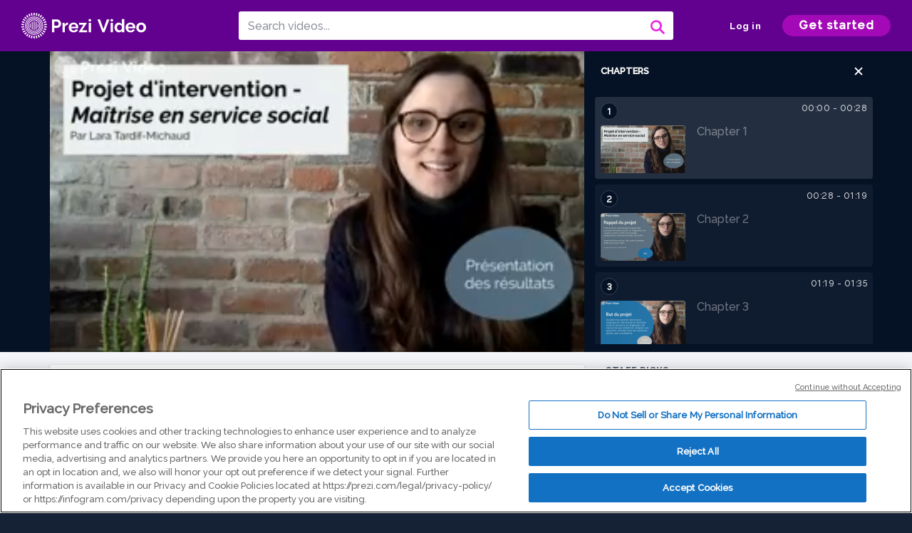

--- FILE ---
content_type: text/html; charset=utf-8
request_url: https://prezi.com/v/l-uyjck_uzog/resultats_projet-dintervention/
body_size: 14076
content:
<!DOCTYPE html><html lang="en"><head ><!-- OneTrust Cookies Consent Notice start --><script src="https://cdn.cookielaw.org/scripttemplates/otSDKStub.js" data-document-language="true" type="text/javascript" charset="UTF-8" data-domain-script="babb4261-7c8b-4e0d-9b99-ce4e6e126a13"></script><script src="https://package-bundles.prezi.com/cookie-consent/cookie-consent.1.0.6/cookie-consent.js"></script><!-- OneTrust Cookies Consent Notice end --><title>
    Résultats_Projet d&#x27;intervention by Lara  Tardif-Michaud on Prezi Video
</title><link rel="preload" as="font" crossorigin="" type="font/woff2" href="//assets1.prezicdn.net/common/fonts/raleway-regular.woff2"><link rel="preload" as="font" crossorigin="" type="font/woff2" href="//assets1.prezicdn.net/common/fonts/raleway-medium.woff2"><link rel="preload" as="font" crossorigin="" type="font/woff2" href="//assets1.prezicdn.net/common/fonts/raleway-semibold.woff2"><link rel="preload" as="font" crossorigin="" type="font/woff2" href="//assets1.prezicdn.net/common/fonts/raleway-bold.woff2"><!-- Common Metadata --><meta charset="utf-8"><meta http-equiv="X-UA-Compatible" content="IE=edge" /><meta name="viewport" content="width=device-width, initial-scale=1"><meta name="verify-v1" content="eyaAlbc+dH3kl2VfR/7FXmEfNj940c7ERDeqoUWtmUk="><meta name="msvalidate.01" content="256D24D16694018A98CD38E3CB2E4132"><meta name="y_key" content="c35eebc2904a0fbc"><link rel="shortcut icon" href="https://assets.prezicdn.net/assets-versioned/prezipage-versioned/v0.1.0-46-ge7f2ecf3-r20339917199a1/common/img/favicon.ico?v=2" type="image/x-icon"><link rel="apple-touch-icon-precomposed" href="https://assets.prezicdn.net/assets-versioned/prezipage-versioned/v0.1.0-46-ge7f2ecf3-r20339917199a1/common/img/prezi-apple-touch-icon.png"><meta property="og:site_name" content="prezi.com"/><meta property="fb:app_id" content="298315034451"/><meta property="twitter:account_id" content="35860484" /><link rel="canonical" href="https://prezi.com/v/l-uyjck_uzog/resultats_projet-dintervention/" /><!-- Extra Metadata --><meta property="og:type" content="video.other" /><meta property="og:image:width" content="1280" /><meta property="og:image:height" content="720" /><meta property="og:video" content="https://videocdn.prezi.com/l-uyjck_uzog/video.mp4?response-content-disposition=attachment&amp;X-Amz-Algorithm=AWS4-HMAC-SHA256&amp;X-Amz-Credential=AKIA3M6LRY3FRH3FLS6K%2F20260117%2Fus-east-1%2Fs3%2Faws4_request&amp;X-Amz-Date=20260117T090000Z&amp;X-Amz-Expires=21600&amp;X-Amz-SignedHeaders=host&amp;X-Amz-Signature=75ceeea82a2a9142f336b1577e7704f4c2a19ba656c1470739fbaaa677d7d6ed" /><meta property="og:video:url" content="https://videocdn.prezi.com/l-uyjck_uzog/video.mp4?response-content-disposition=attachment&amp;X-Amz-Algorithm=AWS4-HMAC-SHA256&amp;X-Amz-Credential=AKIA3M6LRY3FRH3FLS6K%2F20260117%2Fus-east-1%2Fs3%2Faws4_request&amp;X-Amz-Date=20260117T090000Z&amp;X-Amz-Expires=21600&amp;X-Amz-SignedHeaders=host&amp;X-Amz-Signature=75ceeea82a2a9142f336b1577e7704f4c2a19ba656c1470739fbaaa677d7d6ed" /><meta property="og:video:secure_url" content="https://videocdn.prezi.com/l-uyjck_uzog/video.mp4?response-content-disposition=attachment&amp;X-Amz-Algorithm=AWS4-HMAC-SHA256&amp;X-Amz-Credential=AKIA3M6LRY3FRH3FLS6K%2F20260117%2Fus-east-1%2Fs3%2Faws4_request&amp;X-Amz-Date=20260117T090000Z&amp;X-Amz-Expires=21600&amp;X-Amz-SignedHeaders=host&amp;X-Amz-Signature=75ceeea82a2a9142f336b1577e7704f4c2a19ba656c1470739fbaaa677d7d6ed" /><meta property="og:video:type" content="video/mp4" /><meta property="og:video:width" content="1280" /><meta property="og:video:height" content="720" /><meta property="description" content="Résultats_Projet d&#x27;intervention" /><meta property="og:description" content="Résultats_Projet d&#x27;intervention" /><meta property="og:url" content="https://prezi.com/v/l-uyjck_uzog/resultats_projet-dintervention/" /><meta property="og:title" content="Résultats_Projet d&#x27;intervention" /><meta property="og:image" content="https://videothumbcdn.prezi.com/l-uyjck_uzog/thumbnail.0000000.jpg" /><meta name="twitter:card" content="summary_large_image" /><meta name="twitter:description" content="Résultats_Projet d&#x27;intervention" /><meta name="twitter:domain" content="prezi.com" /><meta name="twitter:url" content="https://prezi.com/v/l-uyjck_uzog/resultats_projet-dintervention/" /><meta name="twitter:title" content="Résultats_Projet d&#x27;intervention" /><meta name="twitter:image" content="https://videothumbcdn.prezi.com/l-uyjck_uzog/thumbnail.0000000.jpg" /><meta name="keywords" content="" /><script type="application/ld+json">
        {"@context": "http://schema.org", "@type": "VideoObject", "contentUrl": "https://videocdn.prezi.com/l-uyjck_uzog/video.mp4?response-content-disposition=attachment&X-Amz-Algorithm=AWS4-HMAC-SHA256&X-Amz-Credential=AKIA3M6LRY3FRH3FLS6K%2F20260117%2Fus-east-1%2Fs3%2Faws4_request&X-Amz-Date=20260117T090000Z&X-Amz-Expires=21600&X-Amz-SignedHeaders=host&X-Amz-Signature=75ceeea82a2a9142f336b1577e7704f4c2a19ba656c1470739fbaaa677d7d6ed", "description": "R\u00e9sultats_Projet d'intervention", "embedUrl": "https://prezi.com/v/embed/l-uyjck_uzog/", "interactionStatistic": {"@type": "InteractionCounter", "interactionType": {"@type": "WatchAction"}, "userInteractionCount": 0}, "name": "R\u00e9sultats_Projet d'intervention", "playerType": "HTML5", "thumbnailUrl": "https://videothumbcdn.prezi.com/l-uyjck_uzog/thumbnail.0000000.jpg", "transcript": "", "uploadDate": "2021-03-09T18:42:26", "hasPart": [{"@type": "Clip", "name": "Chapter 1", "startOffset": 0, "endOffset": 27, "url": "https://prezi.com/v/l-uyjck_uzog/resultats_projet-dintervention/?t=0"}, {"@type": "Clip", "name": "Chapter 2", "startOffset": 27, "endOffset": 78, "url": "https://prezi.com/v/l-uyjck_uzog/resultats_projet-dintervention/?t=27"}, {"@type": "Clip", "name": "Chapter 3", "startOffset": 78, "endOffset": 94, "url": "https://prezi.com/v/l-uyjck_uzog/resultats_projet-dintervention/?t=78"}, {"@type": "Clip", "name": "Chapter 4", "startOffset": 94, "endOffset": 143, "url": "https://prezi.com/v/l-uyjck_uzog/resultats_projet-dintervention/?t=94"}, {"@type": "Clip", "name": "Chapter 5", "startOffset": 143, "endOffset": 177, "url": "https://prezi.com/v/l-uyjck_uzog/resultats_projet-dintervention/?t=143"}, {"@type": "Clip", "name": "Chapter 6", "startOffset": 177, "endOffset": 180, "url": "https://prezi.com/v/l-uyjck_uzog/resultats_projet-dintervention/?t=177"}, {"@type": "Clip", "name": "Chapter 7", "startOffset": 180, "endOffset": 181, "url": "https://prezi.com/v/l-uyjck_uzog/resultats_projet-dintervention/?t=180"}]}
    </script><link rel="alternate" type="application/json+oembed" href="https://prezi.com/v/oembed/?format=json&amp;url=https%3A%2F%2Fprezi.com%2Fv%2Fl-uyjck_uzog%2Fresultats_projet-dintervention%2F" title="Résultats_Projet d&#x27;intervention" /><link rel="alternate" type="text/xml+oembed" href="https://prezi.com/v/oembed/?format=xml&amp;url=https%3A%2F%2Fprezi.com%2Fv%2Fl-uyjck_uzog%2Fresultats_projet-dintervention%2F" title="Résultats_Projet d&#x27;intervention" /><!-- Init window.Site --><script type="text/javascript">
            window.Site = {};
            Site.LOG_SERVICE_ENDPOINT = 'https://hslogger-app.prezi.com/log/';
            Site.LOG_API_ENDPOINT = '//prezi.com';
            Site.user_id = 0;
        </script><!-- Google Data Layer --><!-- Google Tag Manager --><script id="google-tag-manager">
    
        window.dataLayer = window.dataLayer || [];
        dataLayer.push({
            countryCode: 'US'
        });
    
    (function(w,d,s,l,i){w[l]=w[l]||[];w[l].push({'gtm.start': new Date().getTime(),event:'gtm.js'});var f=d.getElementsByTagName(s)[0],j=d.createElement(s),dl=l!='dataLayer'?'&l='+l:'';j.async=true;j.src='//www.googletagmanager.com/gtm.js?id='+i+dl;f.parentNode.insertBefore(j,f);})(window,document,'script','dataLayer','GTM-MQ6FG2');
</script><!-- JS --><script type="text/javascript">
        var pageStartTime = Date.now();
        var appData = JSON.parse("{\u0022description\u0022: \u0022\u0022, \u0022evaluatedFeatures\u0022: {\u0022bb\u002Dadapt\u002Dembed\u002Ddata\u002Dvideo\u002Dview\u002Dpage\u0022: false, \u0022allow\u002Dcontent\u002Dcuration\u0022: false, \u0022video\u002Dchapters\u002Dsave\u002Dcontent\u0022: false, \u0022pv\u002Dview\u002Dpage\u002Daudio\u002Dtranscript\u002Duse\u002Dsrt\u0022: true, \u0022pv\u002Dview\u002Dpage\u002Dview\u002Dsizes\u0022: true, \u0022vc\u002Dabtest\u002Dshow\u002Dvideo\u002Dad\u002Don\u002Dvideos\u0022: false, \u0022vc\u002Dabtest\u002Dshow\u002Dvideo\u002Dad\u002Don\u002Dvideos\u002D\u002Dsignup\u002Dflow\u0022: false, \u0022vc\u002Dabtest\u002Dshow\u002Dvideo\u002Dad\u002Don\u002Dvideos\u002D\u002Dvideo\u002Dpage\u002Dflow\u0022: false, \u0022vc\u002Dabtest\u002Dshow\u002Dvideo\u002Dad\u002Don\u002Dvideos\u002D\u002Dmain\u002Dpage\u002Dflow\u0022: false, \u0022ua\u002Dretest\u002Dctas\u002Dlead\u002Dto\u002Dfreemium\u002Don\u002Dview\u002Dpages\u0022: false}, \u0022isAuthenticated\u0022: false, \u0022isGuest\u0022: false, \u0022isMobile\u0022: false, \u0022lastModifiedDateString\u0022: \u0022Created March 9, 2021\u0022, \u0022viewerEmail\u0022: null, \u0022viewerName\u0022: null, \u0022viewerOid\u0022: null, \u0022presentationMetadata\u0022: {\u0022oid\u0022: \u0022l\u002Duyjck_uzog\u0022, \u0022ownerId\u0022: 3336426, \u0022ownerOid\u0022: \u0022iabh663no8ru\u0022, \u0022storageName\u0022: \u00220701.static.prezi.com\u0022, \u0022title\u0022: \u0022R\u005Cu00e9sultats_Projet d\u0027intervention\u0022, \u0022description\u0022: \u0022\u0022, \u0022public\u0022: true, \u0022createdAt\u0022: \u00222021\u002D03\u002D09T18:42:26\u0022, \u0022modifiedAt\u0022: \u00222021\u002D03\u002D09T19:07:46\u0022, \u0022showcaseProhibited\u0022: false, \u0022copyright\u0022: 0, \u0022copyrightAsStr\u0022: \u0022All rights reserved\u0022, \u0022schemaVersion\u0022: \u0022airv1p1\u0022, \u0022schemaVersionName\u0022: \u0022AIR_VIDEO_PITCH\u0022, \u0022productType\u0022: \u0022pitch\u0022, \u0022isNew\u0022: false, \u0022previewUrls\u0022: {\u0022firstFrame\u0022: \u0022https://0701.static.prezi.com/preview/v2/564yrque2rhlysz3rkls2w53kh6jc3sachvcdoaizecfr3dnitcq_1_0.png\u0022, \u0022overview\u0022: \u0022https://0701.static.prezi.com/preview/v2/564yrque2rhlysz3rkls2w53kh6jc3sachvcdoaizecfr3dnitcq_0_0.png\u0022, \u0022smallerOverview\u0022: \u0022https://0701.static.prezi.com/preview/v2/564yrque2rhlysz3rkls2w53kh6jc3sachvcdoaizecfr3dnitcq_2_0.png\u0022, \u0022largerOverview\u0022: \u0022https://0701.static.prezi.com/preview/v2/564yrque2rhlysz3rkls2w53kh6jc3sachvcdoaizecfr3dnitcq_3_0.png\u0022}, \u0022absoluteLandingUrl\u0022: \u0022https://prezi.com/v/l\u002Duyjck_uzog/resultats_projet\u002Ddintervention/\u0022, \u0022absoluteMobileLandingUrl\u0022: \u0022https://prezi.com/m/l\u002Duyjck_uzog/resultats_projet\u002Ddintervention/\u0022, \u0022currentVersion\u0022: 2, \u0022StorageId\u0022: 13, \u0022privacy\u0022: \u0022public\u0022, \u0022userPermissions\u0022: {\u0022preziOid\u0022: \u0022l\u002Duyjck_uzog\u0022, \u0022userId\u0022: 0, \u0022isViewer\u0022: false, \u0022isCollaborator\u0022: false, \u0022isManager\u0022: false, \u0022canView\u0022: true, \u0022canEdit\u0022: false, \u0022canComment\u0022: false, \u0022canMakeCopy\u0022: false, \u0022canDelete\u0022: false, \u0022canInviteForEdit\u0022: false, \u0022canInviteForView\u0022: false, \u0022canInviteForViewTogether\u0022: false, \u0022canInviteForComment\u0022: false, \u0022canRemoveCollaborator\u0022: false, \u0022canRemoveCommenter\u0022: false, \u0022canPublish\u0022: false, \u0022canDownload\u0022: false, \u0022canUnsubscribe\u0022: false, \u0022canSetReuse\u0022: false, \u0022canSetPrivate\u0022: false}, \u0022qualityScore\u0022: 100, \u0022slug\u0022: \u0022resultats_projet\u002Ddintervention\u0022, \u0022transcriptUrl\u0022: \u0022https://rosetta0701.prezi.com/transcript/l\u002Duyjck_uzog/\u0022, \u0022owner\u0022: {\u0022id\u0022: 3336426, \u0022oid\u0022: \u0022iabh663no8ru\u0022, \u0022aboutText\u0022: \u0022\u0022, \u0022firstName\u0022: \u0022Lara \u0022, \u0022lastName\u0022: \u0022Tardif\u002DMichaud\u0022, \u0022username\u0022: \u0022iabh663no8ru\u0022, \u0022publicDisplayName\u0022: \u0022Lara  Tardif\u002DMichaud\u0022, \u0022isActive\u0022: true}, \u0022tags\u0022: [], \u0022videoStatus\u0022: \u0022COMPLETED\u0022, \u0022videoStatusMp4\u0022: \u0022COMPLETED\u0022, \u0022videoStatusHls\u0022: \u0022COMPLETED\u0022, \u0022videoUrl\u0022: \u0022https://prezi\u002Dair\u002Dweb.s3.amazonaws.com/l\u002Duyjck_uzog/video.mp4\u0022, \u0022videoSignedUrl\u0022: \u0022https://videocdn.prezi.com/l\u002Duyjck_uzog/video.mp4?response\u002Dcontent\u002Ddisposition\u003Dattachment\u0026X\u002DAmz\u002DAlgorithm\u003DAWS4\u002DHMAC\u002DSHA256\u0026X\u002DAmz\u002DCredential\u003DAKIA3M6LRY3FRH3FLS6K%2F20260117%2Fus\u002Deast\u002D1%2Fs3%2Faws4_request\u0026X\u002DAmz\u002DDate\u003D20260117T090000Z\u0026X\u002DAmz\u002DExpires\u003D21600\u0026X\u002DAmz\u002DSignedHeaders\u003Dhost\u0026X\u002DAmz\u002DSignature\u003D75ceeea82a2a9142f336b1577e7704f4c2a19ba656c1470739fbaaa677d7d6ed\u0022, \u0022videoSignedUrlWithTitle\u0022: \u0022https://videocdn.prezi.com/l\u002Duyjck_uzog/video.mp4?response\u002Dcontent\u002Ddisposition\u003Dattachment%3B%20filename%3D%22resultats_projet\u002Ddintervention.mp4%22\u0026X\u002DAmz\u002DAlgorithm\u003DAWS4\u002DHMAC\u002DSHA256\u0026X\u002DAmz\u002DCredential\u003DAKIA3M6LRY3FRH3FLS6K%2F20260117%2Fus\u002Deast\u002D1%2Fs3%2Faws4_request\u0026X\u002DAmz\u002DDate\u003D20260117T090000Z\u0026X\u002DAmz\u002DExpires\u003D21600\u0026X\u002DAmz\u002DSignedHeaders\u003Dhost\u0026X\u002DAmz\u002DSignature\u003D44e9fa4c9dffe76ca627335aac96da3fa41e9e116a5eb959fce980f157dc2992\u0022, \u0022videoThumbnailUrl\u0022: \u0022https://prezi\u002Dair\u002Dthumbnail.s3.amazonaws.com/l\u002Duyjck_uzog/thumbnail.0000000.jpg\u0022, \u0022videoSignedThumbnailUrl\u0022: \u0022https://videothumbcdn.prezi.com/l\u002Duyjck_uzog/thumbnail.0000000.jpg\u0022, \u0022videoThumbnailFrequencyMsec\u0022: 5000, \u0022videoThumbnailCount\u0022: 37, \u0022videoThumbnailPrefix\u0022: \u0022https://videothumbcdn.prezi.com/l\u002Duyjck_uzog/thumbnail.\u0022, \u0022videoThumbnailSmallPrefix\u0022: \u0022https://videothumbcdn.prezi.com/l\u002Duyjck_uzog/thumbnail\u002Dsm.\u0022, \u0022videoTranscodingJobId\u0022: \u00221615312377714\u002D2cqytg\u0022, \u0022videoTranscodingLedgerVersion\u0022: 5, \u0022videoHlsManifestUrl\u0022: \u0022https://prezi\u002Dair\u002Dweb.s3.amazonaws.com/l\u002Duyjck_uzog/hls/hls.m3u8\u0022, \u0022videoHlsManifestPlaybackUrl\u0022: \u0022https://streamingcdn.prezi.com/l\u002Duyjck_uzog/hls/hls.m3u8\u0022, \u0022hasVideoHlsManifest\u0022: true, \u0022videoHlsManifest\u0022: {\u0022manifests\u0022: [{\u0022meta\u0022: \u0022#EXTM3U\u005Cn#EXT\u002DX\u002DVERSION:3\u005Cn#EXT\u002DX\u002DINDEPENDENT\u002DSEGMENTS\u005Cn#EXT\u002DX\u002DSTREAM\u002DINF:BANDWIDTH\u003D1123939,AVERAGE\u002DBANDWIDTH\u003D905291,CODECS\u003D\u005C\u0022avc1.64001f,mp4a.40.2\u005C\u0022,RESOLUTION\u003D1280x720,FRAME\u002DRATE\u003D30.000\u005Cn\u0022, \u0022manifest\u0022: \u0022#EXTM3U\u005Cn#EXT\u002DX\u002DVERSION:3\u005Cn#EXT\u002DX\u002DTARGETDURATION:10\u005Cn#EXT\u002DX\u002DMEDIA\u002DSEQUENCE:1\u005Cn#EXT\u002DX\u002DPLAYLIST\u002DTYPE:VOD\u005Cn#EXTINF:10,\u005Cnhttps://streamingcdn.prezi.com/l\u002Duyjck_uzog/hls/hls720p_00001.ts?Key\u002DPair\u002DId\u003DAPKAJAMIWKOHB6YSG7TQ\u0026Policy\u003DeyJTdGF0ZW1lbnQiOlt7IlJlc291cmNlIjoiaHR0cHM6Ly9zdHJlYW1pbmdjZG4ucHJlemkuY29tL2wtdXlqY2tfdXpvZy8qIiwiQ29uZGl0aW9uIjp7IkRhdGVMZXNzVGhhbiI6eyJBV1M6RXBvY2hUaW1lIjoxNzY4NjY3ODAwfX19XX0_\u0026Signature\u003DOZFuR6KODMIsAIcNRqvXhOQD3HCrzJV1BWi\u002DrJXPn97BiYbvVPgLZ9jGgif~GiwEIRzzkn5iNEFSYAtmgpKkU7oJXsn~OJiRBc49Ny9Q3Hcu\u002DbCRZWpL\u002DAhsZaedwhJgkjWXOqE5xnpyy089mTBhJMFmbG581gXG0kvq3rLuQttJ9vRdyM14nRbXxDa4HyT4Menvw4Z1UGtwN6paAcn8j5m1lZWGqkmiz8TePi4v7lUrZnacGX4Dxy1olasdu~s~GWHMOrWjq3zDdImiy0gOt87kfMLJCIHFtE1Oa7IDp3DW69W82c~wwFmBGCFS5tSAbyRTjPkyR6CDIvvGr2dkew__\u005Cn#EXTINF:10,\u005Cnhttps://streamingcdn.prezi.com/l\u002Duyjck_uzog/hls/hls720p_00002.ts?Key\u002DPair\u002DId\u003DAPKAJAMIWKOHB6YSG7TQ\u0026Policy\u003DeyJTdGF0ZW1lbnQiOlt7IlJlc291cmNlIjoiaHR0cHM6Ly9zdHJlYW1pbmdjZG4ucHJlemkuY29tL2wtdXlqY2tfdXpvZy8qIiwiQ29uZGl0aW9uIjp7IkRhdGVMZXNzVGhhbiI6eyJBV1M6RXBvY2hUaW1lIjoxNzY4NjY3ODAwfX19XX0_\u0026Signature\u003DOZFuR6KODMIsAIcNRqvXhOQD3HCrzJV1BWi\u002DrJXPn97BiYbvVPgLZ9jGgif~GiwEIRzzkn5iNEFSYAtmgpKkU7oJXsn~OJiRBc49Ny9Q3Hcu\u002DbCRZWpL\u002DAhsZaedwhJgkjWXOqE5xnpyy089mTBhJMFmbG581gXG0kvq3rLuQttJ9vRdyM14nRbXxDa4HyT4Menvw4Z1UGtwN6paAcn8j5m1lZWGqkmiz8TePi4v7lUrZnacGX4Dxy1olasdu~s~GWHMOrWjq3zDdImiy0gOt87kfMLJCIHFtE1Oa7IDp3DW69W82c~wwFmBGCFS5tSAbyRTjPkyR6CDIvvGr2dkew__\u005Cn#EXTINF:10,\u005Cnhttps://streamingcdn.prezi.com/l\u002Duyjck_uzog/hls/hls720p_00003.ts?Key\u002DPair\u002DId\u003DAPKAJAMIWKOHB6YSG7TQ\u0026Policy\u003DeyJTdGF0ZW1lbnQiOlt7IlJlc291cmNlIjoiaHR0cHM6Ly9zdHJlYW1pbmdjZG4ucHJlemkuY29tL2wtdXlqY2tfdXpvZy8qIiwiQ29uZGl0aW9uIjp7IkRhdGVMZXNzVGhhbiI6eyJBV1M6RXBvY2hUaW1lIjoxNzY4NjY3ODAwfX19XX0_\u0026Signature\u003DOZFuR6KODMIsAIcNRqvXhOQD3HCrzJV1BWi\u002DrJXPn97BiYbvVPgLZ9jGgif~GiwEIRzzkn5iNEFSYAtmgpKkU7oJXsn~OJiRBc49Ny9Q3Hcu\u002DbCRZWpL\u002DAhsZaedwhJgkjWXOqE5xnpyy089mTBhJMFmbG581gXG0kvq3rLuQttJ9vRdyM14nRbXxDa4HyT4Menvw4Z1UGtwN6paAcn8j5m1lZWGqkmiz8TePi4v7lUrZnacGX4Dxy1olasdu~s~GWHMOrWjq3zDdImiy0gOt87kfMLJCIHFtE1Oa7IDp3DW69W82c~wwFmBGCFS5tSAbyRTjPkyR6CDIvvGr2dkew__\u005Cn#EXTINF:10,\u005Cnhttps://streamingcdn.prezi.com/l\u002Duyjck_uzog/hls/hls720p_00004.ts?Key\u002DPair\u002DId\u003DAPKAJAMIWKOHB6YSG7TQ\u0026Policy\u003DeyJTdGF0ZW1lbnQiOlt7IlJlc291cmNlIjoiaHR0cHM6Ly9zdHJlYW1pbmdjZG4ucHJlemkuY29tL2wtdXlqY2tfdXpvZy8qIiwiQ29uZGl0aW9uIjp7IkRhdGVMZXNzVGhhbiI6eyJBV1M6RXBvY2hUaW1lIjoxNzY4NjY3ODAwfX19XX0_\u0026Signature\u003DOZFuR6KODMIsAIcNRqvXhOQD3HCrzJV1BWi\u002DrJXPn97BiYbvVPgLZ9jGgif~GiwEIRzzkn5iNEFSYAtmgpKkU7oJXsn~OJiRBc49Ny9Q3Hcu\u002DbCRZWpL\u002DAhsZaedwhJgkjWXOqE5xnpyy089mTBhJMFmbG581gXG0kvq3rLuQttJ9vRdyM14nRbXxDa4HyT4Menvw4Z1UGtwN6paAcn8j5m1lZWGqkmiz8TePi4v7lUrZnacGX4Dxy1olasdu~s~GWHMOrWjq3zDdImiy0gOt87kfMLJCIHFtE1Oa7IDp3DW69W82c~wwFmBGCFS5tSAbyRTjPkyR6CDIvvGr2dkew__\u005Cn#EXTINF:10,\u005Cnhttps://streamingcdn.prezi.com/l\u002Duyjck_uzog/hls/hls720p_00005.ts?Key\u002DPair\u002DId\u003DAPKAJAMIWKOHB6YSG7TQ\u0026Policy\u003DeyJTdGF0ZW1lbnQiOlt7IlJlc291cmNlIjoiaHR0cHM6Ly9zdHJlYW1pbmdjZG4ucHJlemkuY29tL2wtdXlqY2tfdXpvZy8qIiwiQ29uZGl0aW9uIjp7IkRhdGVMZXNzVGhhbiI6eyJBV1M6RXBvY2hUaW1lIjoxNzY4NjY3ODAwfX19XX0_\u0026Signature\u003DOZFuR6KODMIsAIcNRqvXhOQD3HCrzJV1BWi\u002DrJXPn97BiYbvVPgLZ9jGgif~GiwEIRzzkn5iNEFSYAtmgpKkU7oJXsn~OJiRBc49Ny9Q3Hcu\u002DbCRZWpL\u002DAhsZaedwhJgkjWXOqE5xnpyy089mTBhJMFmbG581gXG0kvq3rLuQttJ9vRdyM14nRbXxDa4HyT4Menvw4Z1UGtwN6paAcn8j5m1lZWGqkmiz8TePi4v7lUrZnacGX4Dxy1olasdu~s~GWHMOrWjq3zDdImiy0gOt87kfMLJCIHFtE1Oa7IDp3DW69W82c~wwFmBGCFS5tSAbyRTjPkyR6CDIvvGr2dkew__\u005Cn#EXTINF:10,\u005Cnhttps://streamingcdn.prezi.com/l\u002Duyjck_uzog/hls/hls720p_00006.ts?Key\u002DPair\u002DId\u003DAPKAJAMIWKOHB6YSG7TQ\u0026Policy\u003DeyJTdGF0ZW1lbnQiOlt7IlJlc291cmNlIjoiaHR0cHM6Ly9zdHJlYW1pbmdjZG4ucHJlemkuY29tL2wtdXlqY2tfdXpvZy8qIiwiQ29uZGl0aW9uIjp7IkRhdGVMZXNzVGhhbiI6eyJBV1M6RXBvY2hUaW1lIjoxNzY4NjY3ODAwfX19XX0_\u0026Signature\u003DOZFuR6KODMIsAIcNRqvXhOQD3HCrzJV1BWi\u002DrJXPn97BiYbvVPgLZ9jGgif~GiwEIRzzkn5iNEFSYAtmgpKkU7oJXsn~OJiRBc49Ny9Q3Hcu\u002DbCRZWpL\u002DAhsZaedwhJgkjWXOqE5xnpyy089mTBhJMFmbG581gXG0kvq3rLuQttJ9vRdyM14nRbXxDa4HyT4Menvw4Z1UGtwN6paAcn8j5m1lZWGqkmiz8TePi4v7lUrZnacGX4Dxy1olasdu~s~GWHMOrWjq3zDdImiy0gOt87kfMLJCIHFtE1Oa7IDp3DW69W82c~wwFmBGCFS5tSAbyRTjPkyR6CDIvvGr2dkew__\u005Cn#EXTINF:10,\u005Cnhttps://streamingcdn.prezi.com/l\u002Duyjck_uzog/hls/hls720p_00007.ts?Key\u002DPair\u002DId\u003DAPKAJAMIWKOHB6YSG7TQ\u0026Policy\u003DeyJTdGF0ZW1lbnQiOlt7IlJlc291cmNlIjoiaHR0cHM6Ly9zdHJlYW1pbmdjZG4ucHJlemkuY29tL2wtdXlqY2tfdXpvZy8qIiwiQ29uZGl0aW9uIjp7IkRhdGVMZXNzVGhhbiI6eyJBV1M6RXBvY2hUaW1lIjoxNzY4NjY3ODAwfX19XX0_\u0026Signature\u003DOZFuR6KODMIsAIcNRqvXhOQD3HCrzJV1BWi\u002DrJXPn97BiYbvVPgLZ9jGgif~GiwEIRzzkn5iNEFSYAtmgpKkU7oJXsn~OJiRBc49Ny9Q3Hcu\u002DbCRZWpL\u002DAhsZaedwhJgkjWXOqE5xnpyy089mTBhJMFmbG581gXG0kvq3rLuQttJ9vRdyM14nRbXxDa4HyT4Menvw4Z1UGtwN6paAcn8j5m1lZWGqkmiz8TePi4v7lUrZnacGX4Dxy1olasdu~s~GWHMOrWjq3zDdImiy0gOt87kfMLJCIHFtE1Oa7IDp3DW69W82c~wwFmBGCFS5tSAbyRTjPkyR6CDIvvGr2dkew__\u005Cn#EXTINF:10,\u005Cnhttps://streamingcdn.prezi.com/l\u002Duyjck_uzog/hls/hls720p_00008.ts?Key\u002DPair\u002DId\u003DAPKAJAMIWKOHB6YSG7TQ\u0026Policy\u003DeyJTdGF0ZW1lbnQiOlt7IlJlc291cmNlIjoiaHR0cHM6Ly9zdHJlYW1pbmdjZG4ucHJlemkuY29tL2wtdXlqY2tfdXpvZy8qIiwiQ29uZGl0aW9uIjp7IkRhdGVMZXNzVGhhbiI6eyJBV1M6RXBvY2hUaW1lIjoxNzY4NjY3ODAwfX19XX0_\u0026Signature\u003DOZFuR6KODMIsAIcNRqvXhOQD3HCrzJV1BWi\u002DrJXPn97BiYbvVPgLZ9jGgif~GiwEIRzzkn5iNEFSYAtmgpKkU7oJXsn~OJiRBc49Ny9Q3Hcu\u002DbCRZWpL\u002DAhsZaedwhJgkjWXOqE5xnpyy089mTBhJMFmbG581gXG0kvq3rLuQttJ9vRdyM14nRbXxDa4HyT4Menvw4Z1UGtwN6paAcn8j5m1lZWGqkmiz8TePi4v7lUrZnacGX4Dxy1olasdu~s~GWHMOrWjq3zDdImiy0gOt87kfMLJCIHFtE1Oa7IDp3DW69W82c~wwFmBGCFS5tSAbyRTjPkyR6CDIvvGr2dkew__\u005Cn#EXTINF:10,\u005Cnhttps://streamingcdn.prezi.com/l\u002Duyjck_uzog/hls/hls720p_00009.ts?Key\u002DPair\u002DId\u003DAPKAJAMIWKOHB6YSG7TQ\u0026Policy\u003DeyJTdGF0ZW1lbnQiOlt7IlJlc291cmNlIjoiaHR0cHM6Ly9zdHJlYW1pbmdjZG4ucHJlemkuY29tL2wtdXlqY2tfdXpvZy8qIiwiQ29uZGl0aW9uIjp7IkRhdGVMZXNzVGhhbiI6eyJBV1M6RXBvY2hUaW1lIjoxNzY4NjY3ODAwfX19XX0_\u0026Signature\u003DOZFuR6KODMIsAIcNRqvXhOQD3HCrzJV1BWi\u002DrJXPn97BiYbvVPgLZ9jGgif~GiwEIRzzkn5iNEFSYAtmgpKkU7oJXsn~OJiRBc49Ny9Q3Hcu\u002DbCRZWpL\u002DAhsZaedwhJgkjWXOqE5xnpyy089mTBhJMFmbG581gXG0kvq3rLuQttJ9vRdyM14nRbXxDa4HyT4Menvw4Z1UGtwN6paAcn8j5m1lZWGqkmiz8TePi4v7lUrZnacGX4Dxy1olasdu~s~GWHMOrWjq3zDdImiy0gOt87kfMLJCIHFtE1Oa7IDp3DW69W82c~wwFmBGCFS5tSAbyRTjPkyR6CDIvvGr2dkew__\u005Cn#EXTINF:10,\u005Cnhttps://streamingcdn.prezi.com/l\u002Duyjck_uzog/hls/hls720p_00010.ts?Key\u002DPair\u002DId\u003DAPKAJAMIWKOHB6YSG7TQ\u0026Policy\u003DeyJTdGF0ZW1lbnQiOlt7IlJlc291cmNlIjoiaHR0cHM6Ly9zdHJlYW1pbmdjZG4ucHJlemkuY29tL2wtdXlqY2tfdXpvZy8qIiwiQ29uZGl0aW9uIjp7IkRhdGVMZXNzVGhhbiI6eyJBV1M6RXBvY2hUaW1lIjoxNzY4NjY3ODAwfX19XX0_\u0026Signature\u003DOZFuR6KODMIsAIcNRqvXhOQD3HCrzJV1BWi\u002DrJXPn97BiYbvVPgLZ9jGgif~GiwEIRzzkn5iNEFSYAtmgpKkU7oJXsn~OJiRBc49Ny9Q3Hcu\u002DbCRZWpL\u002DAhsZaedwhJgkjWXOqE5xnpyy089mTBhJMFmbG581gXG0kvq3rLuQttJ9vRdyM14nRbXxDa4HyT4Menvw4Z1UGtwN6paAcn8j5m1lZWGqkmiz8TePi4v7lUrZnacGX4Dxy1olasdu~s~GWHMOrWjq3zDdImiy0gOt87kfMLJCIHFtE1Oa7IDp3DW69W82c~wwFmBGCFS5tSAbyRTjPkyR6CDIvvGr2dkew__\u005Cn#EXTINF:10,\u005Cnhttps://streamingcdn.prezi.com/l\u002Duyjck_uzog/hls/hls720p_00011.ts?Key\u002DPair\u002DId\u003DAPKAJAMIWKOHB6YSG7TQ\u0026Policy\u003DeyJTdGF0ZW1lbnQiOlt7IlJlc291cmNlIjoiaHR0cHM6Ly9zdHJlYW1pbmdjZG4ucHJlemkuY29tL2wtdXlqY2tfdXpvZy8qIiwiQ29uZGl0aW9uIjp7IkRhdGVMZXNzVGhhbiI6eyJBV1M6RXBvY2hUaW1lIjoxNzY4NjY3ODAwfX19XX0_\u0026Signature\u003DOZFuR6KODMIsAIcNRqvXhOQD3HCrzJV1BWi\u002DrJXPn97BiYbvVPgLZ9jGgif~GiwEIRzzkn5iNEFSYAtmgpKkU7oJXsn~OJiRBc49Ny9Q3Hcu\u002DbCRZWpL\u002DAhsZaedwhJgkjWXOqE5xnpyy089mTBhJMFmbG581gXG0kvq3rLuQttJ9vRdyM14nRbXxDa4HyT4Menvw4Z1UGtwN6paAcn8j5m1lZWGqkmiz8TePi4v7lUrZnacGX4Dxy1olasdu~s~GWHMOrWjq3zDdImiy0gOt87kfMLJCIHFtE1Oa7IDp3DW69W82c~wwFmBGCFS5tSAbyRTjPkyR6CDIvvGr2dkew__\u005Cn#EXTINF:10,\u005Cnhttps://streamingcdn.prezi.com/l\u002Duyjck_uzog/hls/hls720p_00012.ts?Key\u002DPair\u002DId\u003DAPKAJAMIWKOHB6YSG7TQ\u0026Policy\u003DeyJTdGF0ZW1lbnQiOlt7IlJlc291cmNlIjoiaHR0cHM6Ly9zdHJlYW1pbmdjZG4ucHJlemkuY29tL2wtdXlqY2tfdXpvZy8qIiwiQ29uZGl0aW9uIjp7IkRhdGVMZXNzVGhhbiI6eyJBV1M6RXBvY2hUaW1lIjoxNzY4NjY3ODAwfX19XX0_\u0026Signature\u003DOZFuR6KODMIsAIcNRqvXhOQD3HCrzJV1BWi\u002DrJXPn97BiYbvVPgLZ9jGgif~GiwEIRzzkn5iNEFSYAtmgpKkU7oJXsn~OJiRBc49Ny9Q3Hcu\u002DbCRZWpL\u002DAhsZaedwhJgkjWXOqE5xnpyy089mTBhJMFmbG581gXG0kvq3rLuQttJ9vRdyM14nRbXxDa4HyT4Menvw4Z1UGtwN6paAcn8j5m1lZWGqkmiz8TePi4v7lUrZnacGX4Dxy1olasdu~s~GWHMOrWjq3zDdImiy0gOt87kfMLJCIHFtE1Oa7IDp3DW69W82c~wwFmBGCFS5tSAbyRTjPkyR6CDIvvGr2dkew__\u005Cn#EXTINF:10,\u005Cnhttps://streamingcdn.prezi.com/l\u002Duyjck_uzog/hls/hls720p_00013.ts?Key\u002DPair\u002DId\u003DAPKAJAMIWKOHB6YSG7TQ\u0026Policy\u003DeyJTdGF0ZW1lbnQiOlt7IlJlc291cmNlIjoiaHR0cHM6Ly9zdHJlYW1pbmdjZG4ucHJlemkuY29tL2wtdXlqY2tfdXpvZy8qIiwiQ29uZGl0aW9uIjp7IkRhdGVMZXNzVGhhbiI6eyJBV1M6RXBvY2hUaW1lIjoxNzY4NjY3ODAwfX19XX0_\u0026Signature\u003DOZFuR6KODMIsAIcNRqvXhOQD3HCrzJV1BWi\u002DrJXPn97BiYbvVPgLZ9jGgif~GiwEIRzzkn5iNEFSYAtmgpKkU7oJXsn~OJiRBc49Ny9Q3Hcu\u002DbCRZWpL\u002DAhsZaedwhJgkjWXOqE5xnpyy089mTBhJMFmbG581gXG0kvq3rLuQttJ9vRdyM14nRbXxDa4HyT4Menvw4Z1UGtwN6paAcn8j5m1lZWGqkmiz8TePi4v7lUrZnacGX4Dxy1olasdu~s~GWHMOrWjq3zDdImiy0gOt87kfMLJCIHFtE1Oa7IDp3DW69W82c~wwFmBGCFS5tSAbyRTjPkyR6CDIvvGr2dkew__\u005Cn#EXTINF:10,\u005Cnhttps://streamingcdn.prezi.com/l\u002Duyjck_uzog/hls/hls720p_00014.ts?Key\u002DPair\u002DId\u003DAPKAJAMIWKOHB6YSG7TQ\u0026Policy\u003DeyJTdGF0ZW1lbnQiOlt7IlJlc291cmNlIjoiaHR0cHM6Ly9zdHJlYW1pbmdjZG4ucHJlemkuY29tL2wtdXlqY2tfdXpvZy8qIiwiQ29uZGl0aW9uIjp7IkRhdGVMZXNzVGhhbiI6eyJBV1M6RXBvY2hUaW1lIjoxNzY4NjY3ODAwfX19XX0_\u0026Signature\u003DOZFuR6KODMIsAIcNRqvXhOQD3HCrzJV1BWi\u002DrJXPn97BiYbvVPgLZ9jGgif~GiwEIRzzkn5iNEFSYAtmgpKkU7oJXsn~OJiRBc49Ny9Q3Hcu\u002DbCRZWpL\u002DAhsZaedwhJgkjWXOqE5xnpyy089mTBhJMFmbG581gXG0kvq3rLuQttJ9vRdyM14nRbXxDa4HyT4Menvw4Z1UGtwN6paAcn8j5m1lZWGqkmiz8TePi4v7lUrZnacGX4Dxy1olasdu~s~GWHMOrWjq3zDdImiy0gOt87kfMLJCIHFtE1Oa7IDp3DW69W82c~wwFmBGCFS5tSAbyRTjPkyR6CDIvvGr2dkew__\u005Cn#EXTINF:10,\u005Cnhttps://streamingcdn.prezi.com/l\u002Duyjck_uzog/hls/hls720p_00015.ts?Key\u002DPair\u002DId\u003DAPKAJAMIWKOHB6YSG7TQ\u0026Policy\u003DeyJTdGF0ZW1lbnQiOlt7IlJlc291cmNlIjoiaHR0cHM6Ly9zdHJlYW1pbmdjZG4ucHJlemkuY29tL2wtdXlqY2tfdXpvZy8qIiwiQ29uZGl0aW9uIjp7IkRhdGVMZXNzVGhhbiI6eyJBV1M6RXBvY2hUaW1lIjoxNzY4NjY3ODAwfX19XX0_\u0026Signature\u003DOZFuR6KODMIsAIcNRqvXhOQD3HCrzJV1BWi\u002DrJXPn97BiYbvVPgLZ9jGgif~GiwEIRzzkn5iNEFSYAtmgpKkU7oJXsn~OJiRBc49Ny9Q3Hcu\u002DbCRZWpL\u002DAhsZaedwhJgkjWXOqE5xnpyy089mTBhJMFmbG581gXG0kvq3rLuQttJ9vRdyM14nRbXxDa4HyT4Menvw4Z1UGtwN6paAcn8j5m1lZWGqkmiz8TePi4v7lUrZnacGX4Dxy1olasdu~s~GWHMOrWjq3zDdImiy0gOt87kfMLJCIHFtE1Oa7IDp3DW69W82c~wwFmBGCFS5tSAbyRTjPkyR6CDIvvGr2dkew__\u005Cn#EXTINF:10,\u005Cnhttps://streamingcdn.prezi.com/l\u002Duyjck_uzog/hls/hls720p_00016.ts?Key\u002DPair\u002DId\u003DAPKAJAMIWKOHB6YSG7TQ\u0026Policy\u003DeyJTdGF0ZW1lbnQiOlt7IlJlc291cmNlIjoiaHR0cHM6Ly9zdHJlYW1pbmdjZG4ucHJlemkuY29tL2wtdXlqY2tfdXpvZy8qIiwiQ29uZGl0aW9uIjp7IkRhdGVMZXNzVGhhbiI6eyJBV1M6RXBvY2hUaW1lIjoxNzY4NjY3ODAwfX19XX0_\u0026Signature\u003DOZFuR6KODMIsAIcNRqvXhOQD3HCrzJV1BWi\u002DrJXPn97BiYbvVPgLZ9jGgif~GiwEIRzzkn5iNEFSYAtmgpKkU7oJXsn~OJiRBc49Ny9Q3Hcu\u002DbCRZWpL\u002DAhsZaedwhJgkjWXOqE5xnpyy089mTBhJMFmbG581gXG0kvq3rLuQttJ9vRdyM14nRbXxDa4HyT4Menvw4Z1UGtwN6paAcn8j5m1lZWGqkmiz8TePi4v7lUrZnacGX4Dxy1olasdu~s~GWHMOrWjq3zDdImiy0gOt87kfMLJCIHFtE1Oa7IDp3DW69W82c~wwFmBGCFS5tSAbyRTjPkyR6CDIvvGr2dkew__\u005Cn#EXTINF:10,\u005Cnhttps://streamingcdn.prezi.com/l\u002Duyjck_uzog/hls/hls720p_00017.ts?Key\u002DPair\u002DId\u003DAPKAJAMIWKOHB6YSG7TQ\u0026Policy\u003DeyJTdGF0ZW1lbnQiOlt7IlJlc291cmNlIjoiaHR0cHM6Ly9zdHJlYW1pbmdjZG4ucHJlemkuY29tL2wtdXlqY2tfdXpvZy8qIiwiQ29uZGl0aW9uIjp7IkRhdGVMZXNzVGhhbiI6eyJBV1M6RXBvY2hUaW1lIjoxNzY4NjY3ODAwfX19XX0_\u0026Signature\u003DOZFuR6KODMIsAIcNRqvXhOQD3HCrzJV1BWi\u002DrJXPn97BiYbvVPgLZ9jGgif~GiwEIRzzkn5iNEFSYAtmgpKkU7oJXsn~OJiRBc49Ny9Q3Hcu\u002DbCRZWpL\u002DAhsZaedwhJgkjWXOqE5xnpyy089mTBhJMFmbG581gXG0kvq3rLuQttJ9vRdyM14nRbXxDa4HyT4Menvw4Z1UGtwN6paAcn8j5m1lZWGqkmiz8TePi4v7lUrZnacGX4Dxy1olasdu~s~GWHMOrWjq3zDdImiy0gOt87kfMLJCIHFtE1Oa7IDp3DW69W82c~wwFmBGCFS5tSAbyRTjPkyR6CDIvvGr2dkew__\u005Cn#EXTINF:10,\u005Cnhttps://streamingcdn.prezi.com/l\u002Duyjck_uzog/hls/hls720p_00018.ts?Key\u002DPair\u002DId\u003DAPKAJAMIWKOHB6YSG7TQ\u0026Policy\u003DeyJTdGF0ZW1lbnQiOlt7IlJlc291cmNlIjoiaHR0cHM6Ly9zdHJlYW1pbmdjZG4ucHJlemkuY29tL2wtdXlqY2tfdXpvZy8qIiwiQ29uZGl0aW9uIjp7IkRhdGVMZXNzVGhhbiI6eyJBV1M6RXBvY2hUaW1lIjoxNzY4NjY3ODAwfX19XX0_\u0026Signature\u003DOZFuR6KODMIsAIcNRqvXhOQD3HCrzJV1BWi\u002DrJXPn97BiYbvVPgLZ9jGgif~GiwEIRzzkn5iNEFSYAtmgpKkU7oJXsn~OJiRBc49Ny9Q3Hcu\u002DbCRZWpL\u002DAhsZaedwhJgkjWXOqE5xnpyy089mTBhJMFmbG581gXG0kvq3rLuQttJ9vRdyM14nRbXxDa4HyT4Menvw4Z1UGtwN6paAcn8j5m1lZWGqkmiz8TePi4v7lUrZnacGX4Dxy1olasdu~s~GWHMOrWjq3zDdImiy0gOt87kfMLJCIHFtE1Oa7IDp3DW69W82c~wwFmBGCFS5tSAbyRTjPkyR6CDIvvGr2dkew__\u005Cn#EXTINF:2,\u005Cnhttps://streamingcdn.prezi.com/l\u002Duyjck_uzog/hls/hls720p_00019.ts?Key\u002DPair\u002DId\u003DAPKAJAMIWKOHB6YSG7TQ\u0026Policy\u003DeyJTdGF0ZW1lbnQiOlt7IlJlc291cmNlIjoiaHR0cHM6Ly9zdHJlYW1pbmdjZG4ucHJlemkuY29tL2wtdXlqY2tfdXpvZy8qIiwiQ29uZGl0aW9uIjp7IkRhdGVMZXNzVGhhbiI6eyJBV1M6RXBvY2hUaW1lIjoxNzY4NjY3ODAwfX19XX0_\u0026Signature\u003DOZFuR6KODMIsAIcNRqvXhOQD3HCrzJV1BWi\u002DrJXPn97BiYbvVPgLZ9jGgif~GiwEIRzzkn5iNEFSYAtmgpKkU7oJXsn~OJiRBc49Ny9Q3Hcu\u002DbCRZWpL\u002DAhsZaedwhJgkjWXOqE5xnpyy089mTBhJMFmbG581gXG0kvq3rLuQttJ9vRdyM14nRbXxDa4HyT4Menvw4Z1UGtwN6paAcn8j5m1lZWGqkmiz8TePi4v7lUrZnacGX4Dxy1olasdu~s~GWHMOrWjq3zDdImiy0gOt87kfMLJCIHFtE1Oa7IDp3DW69W82c~wwFmBGCFS5tSAbyRTjPkyR6CDIvvGr2dkew__\u005Cn#EXT\u002DX\u002DENDLIST\u005Cn\u0022}, {\u0022meta\u0022: \u0022#EXT\u002DX\u002DSTREAM\u002DINF:BANDWIDTH\u003D792156,AVERAGE\u002DBANDWIDTH\u003D630100,CODECS\u003D\u005C\u0022avc1.64001f,mp4a.40.2\u005C\u0022,RESOLUTION\u003D960x540,FRAME\u002DRATE\u003D30.000\u005Cn\u0022, \u0022manifest\u0022: \u0022#EXTM3U\u005Cn#EXT\u002DX\u002DVERSION:3\u005Cn#EXT\u002DX\u002DTARGETDURATION:10\u005Cn#EXT\u002DX\u002DMEDIA\u002DSEQUENCE:1\u005Cn#EXT\u002DX\u002DPLAYLIST\u002DTYPE:VOD\u005Cn#EXTINF:10,\u005Cnhttps://streamingcdn.prezi.com/l\u002Duyjck_uzog/hls/hls540p_00001.ts?Key\u002DPair\u002DId\u003DAPKAJAMIWKOHB6YSG7TQ\u0026Policy\u003DeyJTdGF0ZW1lbnQiOlt7IlJlc291cmNlIjoiaHR0cHM6Ly9zdHJlYW1pbmdjZG4ucHJlemkuY29tL2wtdXlqY2tfdXpvZy8qIiwiQ29uZGl0aW9uIjp7IkRhdGVMZXNzVGhhbiI6eyJBV1M6RXBvY2hUaW1lIjoxNzY4NjY3ODAwfX19XX0_\u0026Signature\u003DOZFuR6KODMIsAIcNRqvXhOQD3HCrzJV1BWi\u002DrJXPn97BiYbvVPgLZ9jGgif~GiwEIRzzkn5iNEFSYAtmgpKkU7oJXsn~OJiRBc49Ny9Q3Hcu\u002DbCRZWpL\u002DAhsZaedwhJgkjWXOqE5xnpyy089mTBhJMFmbG581gXG0kvq3rLuQttJ9vRdyM14nRbXxDa4HyT4Menvw4Z1UGtwN6paAcn8j5m1lZWGqkmiz8TePi4v7lUrZnacGX4Dxy1olasdu~s~GWHMOrWjq3zDdImiy0gOt87kfMLJCIHFtE1Oa7IDp3DW69W82c~wwFmBGCFS5tSAbyRTjPkyR6CDIvvGr2dkew__\u005Cn#EXTINF:10,\u005Cnhttps://streamingcdn.prezi.com/l\u002Duyjck_uzog/hls/hls540p_00002.ts?Key\u002DPair\u002DId\u003DAPKAJAMIWKOHB6YSG7TQ\u0026Policy\u003DeyJTdGF0ZW1lbnQiOlt7IlJlc291cmNlIjoiaHR0cHM6Ly9zdHJlYW1pbmdjZG4ucHJlemkuY29tL2wtdXlqY2tfdXpvZy8qIiwiQ29uZGl0aW9uIjp7IkRhdGVMZXNzVGhhbiI6eyJBV1M6RXBvY2hUaW1lIjoxNzY4NjY3ODAwfX19XX0_\u0026Signature\u003DOZFuR6KODMIsAIcNRqvXhOQD3HCrzJV1BWi\u002DrJXPn97BiYbvVPgLZ9jGgif~GiwEIRzzkn5iNEFSYAtmgpKkU7oJXsn~OJiRBc49Ny9Q3Hcu\u002DbCRZWpL\u002DAhsZaedwhJgkjWXOqE5xnpyy089mTBhJMFmbG581gXG0kvq3rLuQttJ9vRdyM14nRbXxDa4HyT4Menvw4Z1UGtwN6paAcn8j5m1lZWGqkmiz8TePi4v7lUrZnacGX4Dxy1olasdu~s~GWHMOrWjq3zDdImiy0gOt87kfMLJCIHFtE1Oa7IDp3DW69W82c~wwFmBGCFS5tSAbyRTjPkyR6CDIvvGr2dkew__\u005Cn#EXTINF:10,\u005Cnhttps://streamingcdn.prezi.com/l\u002Duyjck_uzog/hls/hls540p_00003.ts?Key\u002DPair\u002DId\u003DAPKAJAMIWKOHB6YSG7TQ\u0026Policy\u003DeyJTdGF0ZW1lbnQiOlt7IlJlc291cmNlIjoiaHR0cHM6Ly9zdHJlYW1pbmdjZG4ucHJlemkuY29tL2wtdXlqY2tfdXpvZy8qIiwiQ29uZGl0aW9uIjp7IkRhdGVMZXNzVGhhbiI6eyJBV1M6RXBvY2hUaW1lIjoxNzY4NjY3ODAwfX19XX0_\u0026Signature\u003DOZFuR6KODMIsAIcNRqvXhOQD3HCrzJV1BWi\u002DrJXPn97BiYbvVPgLZ9jGgif~GiwEIRzzkn5iNEFSYAtmgpKkU7oJXsn~OJiRBc49Ny9Q3Hcu\u002DbCRZWpL\u002DAhsZaedwhJgkjWXOqE5xnpyy089mTBhJMFmbG581gXG0kvq3rLuQttJ9vRdyM14nRbXxDa4HyT4Menvw4Z1UGtwN6paAcn8j5m1lZWGqkmiz8TePi4v7lUrZnacGX4Dxy1olasdu~s~GWHMOrWjq3zDdImiy0gOt87kfMLJCIHFtE1Oa7IDp3DW69W82c~wwFmBGCFS5tSAbyRTjPkyR6CDIvvGr2dkew__\u005Cn#EXTINF:10,\u005Cnhttps://streamingcdn.prezi.com/l\u002Duyjck_uzog/hls/hls540p_00004.ts?Key\u002DPair\u002DId\u003DAPKAJAMIWKOHB6YSG7TQ\u0026Policy\u003DeyJTdGF0ZW1lbnQiOlt7IlJlc291cmNlIjoiaHR0cHM6Ly9zdHJlYW1pbmdjZG4ucHJlemkuY29tL2wtdXlqY2tfdXpvZy8qIiwiQ29uZGl0aW9uIjp7IkRhdGVMZXNzVGhhbiI6eyJBV1M6RXBvY2hUaW1lIjoxNzY4NjY3ODAwfX19XX0_\u0026Signature\u003DOZFuR6KODMIsAIcNRqvXhOQD3HCrzJV1BWi\u002DrJXPn97BiYbvVPgLZ9jGgif~GiwEIRzzkn5iNEFSYAtmgpKkU7oJXsn~OJiRBc49Ny9Q3Hcu\u002DbCRZWpL\u002DAhsZaedwhJgkjWXOqE5xnpyy089mTBhJMFmbG581gXG0kvq3rLuQttJ9vRdyM14nRbXxDa4HyT4Menvw4Z1UGtwN6paAcn8j5m1lZWGqkmiz8TePi4v7lUrZnacGX4Dxy1olasdu~s~GWHMOrWjq3zDdImiy0gOt87kfMLJCIHFtE1Oa7IDp3DW69W82c~wwFmBGCFS5tSAbyRTjPkyR6CDIvvGr2dkew__\u005Cn#EXTINF:10,\u005Cnhttps://streamingcdn.prezi.com/l\u002Duyjck_uzog/hls/hls540p_00005.ts?Key\u002DPair\u002DId\u003DAPKAJAMIWKOHB6YSG7TQ\u0026Policy\u003DeyJTdGF0ZW1lbnQiOlt7IlJlc291cmNlIjoiaHR0cHM6Ly9zdHJlYW1pbmdjZG4ucHJlemkuY29tL2wtdXlqY2tfdXpvZy8qIiwiQ29uZGl0aW9uIjp7IkRhdGVMZXNzVGhhbiI6eyJBV1M6RXBvY2hUaW1lIjoxNzY4NjY3ODAwfX19XX0_\u0026Signature\u003DOZFuR6KODMIsAIcNRqvXhOQD3HCrzJV1BWi\u002DrJXPn97BiYbvVPgLZ9jGgif~GiwEIRzzkn5iNEFSYAtmgpKkU7oJXsn~OJiRBc49Ny9Q3Hcu\u002DbCRZWpL\u002DAhsZaedwhJgkjWXOqE5xnpyy089mTBhJMFmbG581gXG0kvq3rLuQttJ9vRdyM14nRbXxDa4HyT4Menvw4Z1UGtwN6paAcn8j5m1lZWGqkmiz8TePi4v7lUrZnacGX4Dxy1olasdu~s~GWHMOrWjq3zDdImiy0gOt87kfMLJCIHFtE1Oa7IDp3DW69W82c~wwFmBGCFS5tSAbyRTjPkyR6CDIvvGr2dkew__\u005Cn#EXTINF:10,\u005Cnhttps://streamingcdn.prezi.com/l\u002Duyjck_uzog/hls/hls540p_00006.ts?Key\u002DPair\u002DId\u003DAPKAJAMIWKOHB6YSG7TQ\u0026Policy\u003DeyJTdGF0ZW1lbnQiOlt7IlJlc291cmNlIjoiaHR0cHM6Ly9zdHJlYW1pbmdjZG4ucHJlemkuY29tL2wtdXlqY2tfdXpvZy8qIiwiQ29uZGl0aW9uIjp7IkRhdGVMZXNzVGhhbiI6eyJBV1M6RXBvY2hUaW1lIjoxNzY4NjY3ODAwfX19XX0_\u0026Signature\u003DOZFuR6KODMIsAIcNRqvXhOQD3HCrzJV1BWi\u002DrJXPn97BiYbvVPgLZ9jGgif~GiwEIRzzkn5iNEFSYAtmgpKkU7oJXsn~OJiRBc49Ny9Q3Hcu\u002DbCRZWpL\u002DAhsZaedwhJgkjWXOqE5xnpyy089mTBhJMFmbG581gXG0kvq3rLuQttJ9vRdyM14nRbXxDa4HyT4Menvw4Z1UGtwN6paAcn8j5m1lZWGqkmiz8TePi4v7lUrZnacGX4Dxy1olasdu~s~GWHMOrWjq3zDdImiy0gOt87kfMLJCIHFtE1Oa7IDp3DW69W82c~wwFmBGCFS5tSAbyRTjPkyR6CDIvvGr2dkew__\u005Cn#EXTINF:10,\u005Cnhttps://streamingcdn.prezi.com/l\u002Duyjck_uzog/hls/hls540p_00007.ts?Key\u002DPair\u002DId\u003DAPKAJAMIWKOHB6YSG7TQ\u0026Policy\u003DeyJTdGF0ZW1lbnQiOlt7IlJlc291cmNlIjoiaHR0cHM6Ly9zdHJlYW1pbmdjZG4ucHJlemkuY29tL2wtdXlqY2tfdXpvZy8qIiwiQ29uZGl0aW9uIjp7IkRhdGVMZXNzVGhhbiI6eyJBV1M6RXBvY2hUaW1lIjoxNzY4NjY3ODAwfX19XX0_\u0026Signature\u003DOZFuR6KODMIsAIcNRqvXhOQD3HCrzJV1BWi\u002DrJXPn97BiYbvVPgLZ9jGgif~GiwEIRzzkn5iNEFSYAtmgpKkU7oJXsn~OJiRBc49Ny9Q3Hcu\u002DbCRZWpL\u002DAhsZaedwhJgkjWXOqE5xnpyy089mTBhJMFmbG581gXG0kvq3rLuQttJ9vRdyM14nRbXxDa4HyT4Menvw4Z1UGtwN6paAcn8j5m1lZWGqkmiz8TePi4v7lUrZnacGX4Dxy1olasdu~s~GWHMOrWjq3zDdImiy0gOt87kfMLJCIHFtE1Oa7IDp3DW69W82c~wwFmBGCFS5tSAbyRTjPkyR6CDIvvGr2dkew__\u005Cn#EXTINF:10,\u005Cnhttps://streamingcdn.prezi.com/l\u002Duyjck_uzog/hls/hls540p_00008.ts?Key\u002DPair\u002DId\u003DAPKAJAMIWKOHB6YSG7TQ\u0026Policy\u003DeyJTdGF0ZW1lbnQiOlt7IlJlc291cmNlIjoiaHR0cHM6Ly9zdHJlYW1pbmdjZG4ucHJlemkuY29tL2wtdXlqY2tfdXpvZy8qIiwiQ29uZGl0aW9uIjp7IkRhdGVMZXNzVGhhbiI6eyJBV1M6RXBvY2hUaW1lIjoxNzY4NjY3ODAwfX19XX0_\u0026Signature\u003DOZFuR6KODMIsAIcNRqvXhOQD3HCrzJV1BWi\u002DrJXPn97BiYbvVPgLZ9jGgif~GiwEIRzzkn5iNEFSYAtmgpKkU7oJXsn~OJiRBc49Ny9Q3Hcu\u002DbCRZWpL\u002DAhsZaedwhJgkjWXOqE5xnpyy089mTBhJMFmbG581gXG0kvq3rLuQttJ9vRdyM14nRbXxDa4HyT4Menvw4Z1UGtwN6paAcn8j5m1lZWGqkmiz8TePi4v7lUrZnacGX4Dxy1olasdu~s~GWHMOrWjq3zDdImiy0gOt87kfMLJCIHFtE1Oa7IDp3DW69W82c~wwFmBGCFS5tSAbyRTjPkyR6CDIvvGr2dkew__\u005Cn#EXTINF:10,\u005Cnhttps://streamingcdn.prezi.com/l\u002Duyjck_uzog/hls/hls540p_00009.ts?Key\u002DPair\u002DId\u003DAPKAJAMIWKOHB6YSG7TQ\u0026Policy\u003DeyJTdGF0ZW1lbnQiOlt7IlJlc291cmNlIjoiaHR0cHM6Ly9zdHJlYW1pbmdjZG4ucHJlemkuY29tL2wtdXlqY2tfdXpvZy8qIiwiQ29uZGl0aW9uIjp7IkRhdGVMZXNzVGhhbiI6eyJBV1M6RXBvY2hUaW1lIjoxNzY4NjY3ODAwfX19XX0_\u0026Signature\u003DOZFuR6KODMIsAIcNRqvXhOQD3HCrzJV1BWi\u002DrJXPn97BiYbvVPgLZ9jGgif~GiwEIRzzkn5iNEFSYAtmgpKkU7oJXsn~OJiRBc49Ny9Q3Hcu\u002DbCRZWpL\u002DAhsZaedwhJgkjWXOqE5xnpyy089mTBhJMFmbG581gXG0kvq3rLuQttJ9vRdyM14nRbXxDa4HyT4Menvw4Z1UGtwN6paAcn8j5m1lZWGqkmiz8TePi4v7lUrZnacGX4Dxy1olasdu~s~GWHMOrWjq3zDdImiy0gOt87kfMLJCIHFtE1Oa7IDp3DW69W82c~wwFmBGCFS5tSAbyRTjPkyR6CDIvvGr2dkew__\u005Cn#EXTINF:10,\u005Cnhttps://streamingcdn.prezi.com/l\u002Duyjck_uzog/hls/hls540p_00010.ts?Key\u002DPair\u002DId\u003DAPKAJAMIWKOHB6YSG7TQ\u0026Policy\u003DeyJTdGF0ZW1lbnQiOlt7IlJlc291cmNlIjoiaHR0cHM6Ly9zdHJlYW1pbmdjZG4ucHJlemkuY29tL2wtdXlqY2tfdXpvZy8qIiwiQ29uZGl0aW9uIjp7IkRhdGVMZXNzVGhhbiI6eyJBV1M6RXBvY2hUaW1lIjoxNzY4NjY3ODAwfX19XX0_\u0026Signature\u003DOZFuR6KODMIsAIcNRqvXhOQD3HCrzJV1BWi\u002DrJXPn97BiYbvVPgLZ9jGgif~GiwEIRzzkn5iNEFSYAtmgpKkU7oJXsn~OJiRBc49Ny9Q3Hcu\u002DbCRZWpL\u002DAhsZaedwhJgkjWXOqE5xnpyy089mTBhJMFmbG581gXG0kvq3rLuQttJ9vRdyM14nRbXxDa4HyT4Menvw4Z1UGtwN6paAcn8j5m1lZWGqkmiz8TePi4v7lUrZnacGX4Dxy1olasdu~s~GWHMOrWjq3zDdImiy0gOt87kfMLJCIHFtE1Oa7IDp3DW69W82c~wwFmBGCFS5tSAbyRTjPkyR6CDIvvGr2dkew__\u005Cn#EXTINF:10,\u005Cnhttps://streamingcdn.prezi.com/l\u002Duyjck_uzog/hls/hls540p_00011.ts?Key\u002DPair\u002DId\u003DAPKAJAMIWKOHB6YSG7TQ\u0026Policy\u003DeyJTdGF0ZW1lbnQiOlt7IlJlc291cmNlIjoiaHR0cHM6Ly9zdHJlYW1pbmdjZG4ucHJlemkuY29tL2wtdXlqY2tfdXpvZy8qIiwiQ29uZGl0aW9uIjp7IkRhdGVMZXNzVGhhbiI6eyJBV1M6RXBvY2hUaW1lIjoxNzY4NjY3ODAwfX19XX0_\u0026Signature\u003DOZFuR6KODMIsAIcNRqvXhOQD3HCrzJV1BWi\u002DrJXPn97BiYbvVPgLZ9jGgif~GiwEIRzzkn5iNEFSYAtmgpKkU7oJXsn~OJiRBc49Ny9Q3Hcu\u002DbCRZWpL\u002DAhsZaedwhJgkjWXOqE5xnpyy089mTBhJMFmbG581gXG0kvq3rLuQttJ9vRdyM14nRbXxDa4HyT4Menvw4Z1UGtwN6paAcn8j5m1lZWGqkmiz8TePi4v7lUrZnacGX4Dxy1olasdu~s~GWHMOrWjq3zDdImiy0gOt87kfMLJCIHFtE1Oa7IDp3DW69W82c~wwFmBGCFS5tSAbyRTjPkyR6CDIvvGr2dkew__\u005Cn#EXTINF:10,\u005Cnhttps://streamingcdn.prezi.com/l\u002Duyjck_uzog/hls/hls540p_00012.ts?Key\u002DPair\u002DId\u003DAPKAJAMIWKOHB6YSG7TQ\u0026Policy\u003DeyJTdGF0ZW1lbnQiOlt7IlJlc291cmNlIjoiaHR0cHM6Ly9zdHJlYW1pbmdjZG4ucHJlemkuY29tL2wtdXlqY2tfdXpvZy8qIiwiQ29uZGl0aW9uIjp7IkRhdGVMZXNzVGhhbiI6eyJBV1M6RXBvY2hUaW1lIjoxNzY4NjY3ODAwfX19XX0_\u0026Signature\u003DOZFuR6KODMIsAIcNRqvXhOQD3HCrzJV1BWi\u002DrJXPn97BiYbvVPgLZ9jGgif~GiwEIRzzkn5iNEFSYAtmgpKkU7oJXsn~OJiRBc49Ny9Q3Hcu\u002DbCRZWpL\u002DAhsZaedwhJgkjWXOqE5xnpyy089mTBhJMFmbG581gXG0kvq3rLuQttJ9vRdyM14nRbXxDa4HyT4Menvw4Z1UGtwN6paAcn8j5m1lZWGqkmiz8TePi4v7lUrZnacGX4Dxy1olasdu~s~GWHMOrWjq3zDdImiy0gOt87kfMLJCIHFtE1Oa7IDp3DW69W82c~wwFmBGCFS5tSAbyRTjPkyR6CDIvvGr2dkew__\u005Cn#EXTINF:10,\u005Cnhttps://streamingcdn.prezi.com/l\u002Duyjck_uzog/hls/hls540p_00013.ts?Key\u002DPair\u002DId\u003DAPKAJAMIWKOHB6YSG7TQ\u0026Policy\u003DeyJTdGF0ZW1lbnQiOlt7IlJlc291cmNlIjoiaHR0cHM6Ly9zdHJlYW1pbmdjZG4ucHJlemkuY29tL2wtdXlqY2tfdXpvZy8qIiwiQ29uZGl0aW9uIjp7IkRhdGVMZXNzVGhhbiI6eyJBV1M6RXBvY2hUaW1lIjoxNzY4NjY3ODAwfX19XX0_\u0026Signature\u003DOZFuR6KODMIsAIcNRqvXhOQD3HCrzJV1BWi\u002DrJXPn97BiYbvVPgLZ9jGgif~GiwEIRzzkn5iNEFSYAtmgpKkU7oJXsn~OJiRBc49Ny9Q3Hcu\u002DbCRZWpL\u002DAhsZaedwhJgkjWXOqE5xnpyy089mTBhJMFmbG581gXG0kvq3rLuQttJ9vRdyM14nRbXxDa4HyT4Menvw4Z1UGtwN6paAcn8j5m1lZWGqkmiz8TePi4v7lUrZnacGX4Dxy1olasdu~s~GWHMOrWjq3zDdImiy0gOt87kfMLJCIHFtE1Oa7IDp3DW69W82c~wwFmBGCFS5tSAbyRTjPkyR6CDIvvGr2dkew__\u005Cn#EXTINF:10,\u005Cnhttps://streamingcdn.prezi.com/l\u002Duyjck_uzog/hls/hls540p_00014.ts?Key\u002DPair\u002DId\u003DAPKAJAMIWKOHB6YSG7TQ\u0026Policy\u003DeyJTdGF0ZW1lbnQiOlt7IlJlc291cmNlIjoiaHR0cHM6Ly9zdHJlYW1pbmdjZG4ucHJlemkuY29tL2wtdXlqY2tfdXpvZy8qIiwiQ29uZGl0aW9uIjp7IkRhdGVMZXNzVGhhbiI6eyJBV1M6RXBvY2hUaW1lIjoxNzY4NjY3ODAwfX19XX0_\u0026Signature\u003DOZFuR6KODMIsAIcNRqvXhOQD3HCrzJV1BWi\u002DrJXPn97BiYbvVPgLZ9jGgif~GiwEIRzzkn5iNEFSYAtmgpKkU7oJXsn~OJiRBc49Ny9Q3Hcu\u002DbCRZWpL\u002DAhsZaedwhJgkjWXOqE5xnpyy089mTBhJMFmbG581gXG0kvq3rLuQttJ9vRdyM14nRbXxDa4HyT4Menvw4Z1UGtwN6paAcn8j5m1lZWGqkmiz8TePi4v7lUrZnacGX4Dxy1olasdu~s~GWHMOrWjq3zDdImiy0gOt87kfMLJCIHFtE1Oa7IDp3DW69W82c~wwFmBGCFS5tSAbyRTjPkyR6CDIvvGr2dkew__\u005Cn#EXTINF:10,\u005Cnhttps://streamingcdn.prezi.com/l\u002Duyjck_uzog/hls/hls540p_00015.ts?Key\u002DPair\u002DId\u003DAPKAJAMIWKOHB6YSG7TQ\u0026Policy\u003DeyJTdGF0ZW1lbnQiOlt7IlJlc291cmNlIjoiaHR0cHM6Ly9zdHJlYW1pbmdjZG4ucHJlemkuY29tL2wtdXlqY2tfdXpvZy8qIiwiQ29uZGl0aW9uIjp7IkRhdGVMZXNzVGhhbiI6eyJBV1M6RXBvY2hUaW1lIjoxNzY4NjY3ODAwfX19XX0_\u0026Signature\u003DOZFuR6KODMIsAIcNRqvXhOQD3HCrzJV1BWi\u002DrJXPn97BiYbvVPgLZ9jGgif~GiwEIRzzkn5iNEFSYAtmgpKkU7oJXsn~OJiRBc49Ny9Q3Hcu\u002DbCRZWpL\u002DAhsZaedwhJgkjWXOqE5xnpyy089mTBhJMFmbG581gXG0kvq3rLuQttJ9vRdyM14nRbXxDa4HyT4Menvw4Z1UGtwN6paAcn8j5m1lZWGqkmiz8TePi4v7lUrZnacGX4Dxy1olasdu~s~GWHMOrWjq3zDdImiy0gOt87kfMLJCIHFtE1Oa7IDp3DW69W82c~wwFmBGCFS5tSAbyRTjPkyR6CDIvvGr2dkew__\u005Cn#EXTINF:10,\u005Cnhttps://streamingcdn.prezi.com/l\u002Duyjck_uzog/hls/hls540p_00016.ts?Key\u002DPair\u002DId\u003DAPKAJAMIWKOHB6YSG7TQ\u0026Policy\u003DeyJTdGF0ZW1lbnQiOlt7IlJlc291cmNlIjoiaHR0cHM6Ly9zdHJlYW1pbmdjZG4ucHJlemkuY29tL2wtdXlqY2tfdXpvZy8qIiwiQ29uZGl0aW9uIjp7IkRhdGVMZXNzVGhhbiI6eyJBV1M6RXBvY2hUaW1lIjoxNzY4NjY3ODAwfX19XX0_\u0026Signature\u003DOZFuR6KODMIsAIcNRqvXhOQD3HCrzJV1BWi\u002DrJXPn97BiYbvVPgLZ9jGgif~GiwEIRzzkn5iNEFSYAtmgpKkU7oJXsn~OJiRBc49Ny9Q3Hcu\u002DbCRZWpL\u002DAhsZaedwhJgkjWXOqE5xnpyy089mTBhJMFmbG581gXG0kvq3rLuQttJ9vRdyM14nRbXxDa4HyT4Menvw4Z1UGtwN6paAcn8j5m1lZWGqkmiz8TePi4v7lUrZnacGX4Dxy1olasdu~s~GWHMOrWjq3zDdImiy0gOt87kfMLJCIHFtE1Oa7IDp3DW69W82c~wwFmBGCFS5tSAbyRTjPkyR6CDIvvGr2dkew__\u005Cn#EXTINF:10,\u005Cnhttps://streamingcdn.prezi.com/l\u002Duyjck_uzog/hls/hls540p_00017.ts?Key\u002DPair\u002DId\u003DAPKAJAMIWKOHB6YSG7TQ\u0026Policy\u003DeyJTdGF0ZW1lbnQiOlt7IlJlc291cmNlIjoiaHR0cHM6Ly9zdHJlYW1pbmdjZG4ucHJlemkuY29tL2wtdXlqY2tfdXpvZy8qIiwiQ29uZGl0aW9uIjp7IkRhdGVMZXNzVGhhbiI6eyJBV1M6RXBvY2hUaW1lIjoxNzY4NjY3ODAwfX19XX0_\u0026Signature\u003DOZFuR6KODMIsAIcNRqvXhOQD3HCrzJV1BWi\u002DrJXPn97BiYbvVPgLZ9jGgif~GiwEIRzzkn5iNEFSYAtmgpKkU7oJXsn~OJiRBc49Ny9Q3Hcu\u002DbCRZWpL\u002DAhsZaedwhJgkjWXOqE5xnpyy089mTBhJMFmbG581gXG0kvq3rLuQttJ9vRdyM14nRbXxDa4HyT4Menvw4Z1UGtwN6paAcn8j5m1lZWGqkmiz8TePi4v7lUrZnacGX4Dxy1olasdu~s~GWHMOrWjq3zDdImiy0gOt87kfMLJCIHFtE1Oa7IDp3DW69W82c~wwFmBGCFS5tSAbyRTjPkyR6CDIvvGr2dkew__\u005Cn#EXTINF:10,\u005Cnhttps://streamingcdn.prezi.com/l\u002Duyjck_uzog/hls/hls540p_00018.ts?Key\u002DPair\u002DId\u003DAPKAJAMIWKOHB6YSG7TQ\u0026Policy\u003DeyJTdGF0ZW1lbnQiOlt7IlJlc291cmNlIjoiaHR0cHM6Ly9zdHJlYW1pbmdjZG4ucHJlemkuY29tL2wtdXlqY2tfdXpvZy8qIiwiQ29uZGl0aW9uIjp7IkRhdGVMZXNzVGhhbiI6eyJBV1M6RXBvY2hUaW1lIjoxNzY4NjY3ODAwfX19XX0_\u0026Signature\u003DOZFuR6KODMIsAIcNRqvXhOQD3HCrzJV1BWi\u002DrJXPn97BiYbvVPgLZ9jGgif~GiwEIRzzkn5iNEFSYAtmgpKkU7oJXsn~OJiRBc49Ny9Q3Hcu\u002DbCRZWpL\u002DAhsZaedwhJgkjWXOqE5xnpyy089mTBhJMFmbG581gXG0kvq3rLuQttJ9vRdyM14nRbXxDa4HyT4Menvw4Z1UGtwN6paAcn8j5m1lZWGqkmiz8TePi4v7lUrZnacGX4Dxy1olasdu~s~GWHMOrWjq3zDdImiy0gOt87kfMLJCIHFtE1Oa7IDp3DW69W82c~wwFmBGCFS5tSAbyRTjPkyR6CDIvvGr2dkew__\u005Cn#EXTINF:2,\u005Cnhttps://streamingcdn.prezi.com/l\u002Duyjck_uzog/hls/hls540p_00019.ts?Key\u002DPair\u002DId\u003DAPKAJAMIWKOHB6YSG7TQ\u0026Policy\u003DeyJTdGF0ZW1lbnQiOlt7IlJlc291cmNlIjoiaHR0cHM6Ly9zdHJlYW1pbmdjZG4ucHJlemkuY29tL2wtdXlqY2tfdXpvZy8qIiwiQ29uZGl0aW9uIjp7IkRhdGVMZXNzVGhhbiI6eyJBV1M6RXBvY2hUaW1lIjoxNzY4NjY3ODAwfX19XX0_\u0026Signature\u003DOZFuR6KODMIsAIcNRqvXhOQD3HCrzJV1BWi\u002DrJXPn97BiYbvVPgLZ9jGgif~GiwEIRzzkn5iNEFSYAtmgpKkU7oJXsn~OJiRBc49Ny9Q3Hcu\u002DbCRZWpL\u002DAhsZaedwhJgkjWXOqE5xnpyy089mTBhJMFmbG581gXG0kvq3rLuQttJ9vRdyM14nRbXxDa4HyT4Menvw4Z1UGtwN6paAcn8j5m1lZWGqkmiz8TePi4v7lUrZnacGX4Dxy1olasdu~s~GWHMOrWjq3zDdImiy0gOt87kfMLJCIHFtE1Oa7IDp3DW69W82c~wwFmBGCFS5tSAbyRTjPkyR6CDIvvGr2dkew__\u005Cn#EXT\u002DX\u002DENDLIST\u005Cn\u0022}, {\u0022meta\u0022: \u0022#EXT\u002DX\u002DSTREAM\u002DINF:BANDWIDTH\u003D500380,AVERAGE\u002DBANDWIDTH\u003D429617,CODECS\u003D\u005C\u0022avc1.77.30,mp4a.40.2\u005C\u0022,RESOLUTION\u003D640x360,FRAME\u002DRATE\u003D30.000\u005Cn\u0022, \u0022manifest\u0022: \u0022#EXTM3U\u005Cn#EXT\u002DX\u002DVERSION:3\u005Cn#EXT\u002DX\u002DTARGETDURATION:10\u005Cn#EXT\u002DX\u002DMEDIA\u002DSEQUENCE:1\u005Cn#EXT\u002DX\u002DPLAYLIST\u002DTYPE:VOD\u005Cn#EXTINF:10,\u005Cnhttps://streamingcdn.prezi.com/l\u002Duyjck_uzog/hls/hls360p_00001.ts?Key\u002DPair\u002DId\u003DAPKAJAMIWKOHB6YSG7TQ\u0026Policy\u003DeyJTdGF0ZW1lbnQiOlt7IlJlc291cmNlIjoiaHR0cHM6Ly9zdHJlYW1pbmdjZG4ucHJlemkuY29tL2wtdXlqY2tfdXpvZy8qIiwiQ29uZGl0aW9uIjp7IkRhdGVMZXNzVGhhbiI6eyJBV1M6RXBvY2hUaW1lIjoxNzY4NjY3ODAwfX19XX0_\u0026Signature\u003DOZFuR6KODMIsAIcNRqvXhOQD3HCrzJV1BWi\u002DrJXPn97BiYbvVPgLZ9jGgif~GiwEIRzzkn5iNEFSYAtmgpKkU7oJXsn~OJiRBc49Ny9Q3Hcu\u002DbCRZWpL\u002DAhsZaedwhJgkjWXOqE5xnpyy089mTBhJMFmbG581gXG0kvq3rLuQttJ9vRdyM14nRbXxDa4HyT4Menvw4Z1UGtwN6paAcn8j5m1lZWGqkmiz8TePi4v7lUrZnacGX4Dxy1olasdu~s~GWHMOrWjq3zDdImiy0gOt87kfMLJCIHFtE1Oa7IDp3DW69W82c~wwFmBGCFS5tSAbyRTjPkyR6CDIvvGr2dkew__\u005Cn#EXTINF:10,\u005Cnhttps://streamingcdn.prezi.com/l\u002Duyjck_uzog/hls/hls360p_00002.ts?Key\u002DPair\u002DId\u003DAPKAJAMIWKOHB6YSG7TQ\u0026Policy\u003DeyJTdGF0ZW1lbnQiOlt7IlJlc291cmNlIjoiaHR0cHM6Ly9zdHJlYW1pbmdjZG4ucHJlemkuY29tL2wtdXlqY2tfdXpvZy8qIiwiQ29uZGl0aW9uIjp7IkRhdGVMZXNzVGhhbiI6eyJBV1M6RXBvY2hUaW1lIjoxNzY4NjY3ODAwfX19XX0_\u0026Signature\u003DOZFuR6KODMIsAIcNRqvXhOQD3HCrzJV1BWi\u002DrJXPn97BiYbvVPgLZ9jGgif~GiwEIRzzkn5iNEFSYAtmgpKkU7oJXsn~OJiRBc49Ny9Q3Hcu\u002DbCRZWpL\u002DAhsZaedwhJgkjWXOqE5xnpyy089mTBhJMFmbG581gXG0kvq3rLuQttJ9vRdyM14nRbXxDa4HyT4Menvw4Z1UGtwN6paAcn8j5m1lZWGqkmiz8TePi4v7lUrZnacGX4Dxy1olasdu~s~GWHMOrWjq3zDdImiy0gOt87kfMLJCIHFtE1Oa7IDp3DW69W82c~wwFmBGCFS5tSAbyRTjPkyR6CDIvvGr2dkew__\u005Cn#EXTINF:10,\u005Cnhttps://streamingcdn.prezi.com/l\u002Duyjck_uzog/hls/hls360p_00003.ts?Key\u002DPair\u002DId\u003DAPKAJAMIWKOHB6YSG7TQ\u0026Policy\u003DeyJTdGF0ZW1lbnQiOlt7IlJlc291cmNlIjoiaHR0cHM6Ly9zdHJlYW1pbmdjZG4ucHJlemkuY29tL2wtdXlqY2tfdXpvZy8qIiwiQ29uZGl0aW9uIjp7IkRhdGVMZXNzVGhhbiI6eyJBV1M6RXBvY2hUaW1lIjoxNzY4NjY3ODAwfX19XX0_\u0026Signature\u003DOZFuR6KODMIsAIcNRqvXhOQD3HCrzJV1BWi\u002DrJXPn97BiYbvVPgLZ9jGgif~GiwEIRzzkn5iNEFSYAtmgpKkU7oJXsn~OJiRBc49Ny9Q3Hcu\u002DbCRZWpL\u002DAhsZaedwhJgkjWXOqE5xnpyy089mTBhJMFmbG581gXG0kvq3rLuQttJ9vRdyM14nRbXxDa4HyT4Menvw4Z1UGtwN6paAcn8j5m1lZWGqkmiz8TePi4v7lUrZnacGX4Dxy1olasdu~s~GWHMOrWjq3zDdImiy0gOt87kfMLJCIHFtE1Oa7IDp3DW69W82c~wwFmBGCFS5tSAbyRTjPkyR6CDIvvGr2dkew__\u005Cn#EXTINF:10,\u005Cnhttps://streamingcdn.prezi.com/l\u002Duyjck_uzog/hls/hls360p_00004.ts?Key\u002DPair\u002DId\u003DAPKAJAMIWKOHB6YSG7TQ\u0026Policy\u003DeyJTdGF0ZW1lbnQiOlt7IlJlc291cmNlIjoiaHR0cHM6Ly9zdHJlYW1pbmdjZG4ucHJlemkuY29tL2wtdXlqY2tfdXpvZy8qIiwiQ29uZGl0aW9uIjp7IkRhdGVMZXNzVGhhbiI6eyJBV1M6RXBvY2hUaW1lIjoxNzY4NjY3ODAwfX19XX0_\u0026Signature\u003DOZFuR6KODMIsAIcNRqvXhOQD3HCrzJV1BWi\u002DrJXPn97BiYbvVPgLZ9jGgif~GiwEIRzzkn5iNEFSYAtmgpKkU7oJXsn~OJiRBc49Ny9Q3Hcu\u002DbCRZWpL\u002DAhsZaedwhJgkjWXOqE5xnpyy089mTBhJMFmbG581gXG0kvq3rLuQttJ9vRdyM14nRbXxDa4HyT4Menvw4Z1UGtwN6paAcn8j5m1lZWGqkmiz8TePi4v7lUrZnacGX4Dxy1olasdu~s~GWHMOrWjq3zDdImiy0gOt87kfMLJCIHFtE1Oa7IDp3DW69W82c~wwFmBGCFS5tSAbyRTjPkyR6CDIvvGr2dkew__\u005Cn#EXTINF:10,\u005Cnhttps://streamingcdn.prezi.com/l\u002Duyjck_uzog/hls/hls360p_00005.ts?Key\u002DPair\u002DId\u003DAPKAJAMIWKOHB6YSG7TQ\u0026Policy\u003DeyJTdGF0ZW1lbnQiOlt7IlJlc291cmNlIjoiaHR0cHM6Ly9zdHJlYW1pbmdjZG4ucHJlemkuY29tL2wtdXlqY2tfdXpvZy8qIiwiQ29uZGl0aW9uIjp7IkRhdGVMZXNzVGhhbiI6eyJBV1M6RXBvY2hUaW1lIjoxNzY4NjY3ODAwfX19XX0_\u0026Signature\u003DOZFuR6KODMIsAIcNRqvXhOQD3HCrzJV1BWi\u002DrJXPn97BiYbvVPgLZ9jGgif~GiwEIRzzkn5iNEFSYAtmgpKkU7oJXsn~OJiRBc49Ny9Q3Hcu\u002DbCRZWpL\u002DAhsZaedwhJgkjWXOqE5xnpyy089mTBhJMFmbG581gXG0kvq3rLuQttJ9vRdyM14nRbXxDa4HyT4Menvw4Z1UGtwN6paAcn8j5m1lZWGqkmiz8TePi4v7lUrZnacGX4Dxy1olasdu~s~GWHMOrWjq3zDdImiy0gOt87kfMLJCIHFtE1Oa7IDp3DW69W82c~wwFmBGCFS5tSAbyRTjPkyR6CDIvvGr2dkew__\u005Cn#EXTINF:10,\u005Cnhttps://streamingcdn.prezi.com/l\u002Duyjck_uzog/hls/hls360p_00006.ts?Key\u002DPair\u002DId\u003DAPKAJAMIWKOHB6YSG7TQ\u0026Policy\u003DeyJTdGF0ZW1lbnQiOlt7IlJlc291cmNlIjoiaHR0cHM6Ly9zdHJlYW1pbmdjZG4ucHJlemkuY29tL2wtdXlqY2tfdXpvZy8qIiwiQ29uZGl0aW9uIjp7IkRhdGVMZXNzVGhhbiI6eyJBV1M6RXBvY2hUaW1lIjoxNzY4NjY3ODAwfX19XX0_\u0026Signature\u003DOZFuR6KODMIsAIcNRqvXhOQD3HCrzJV1BWi\u002DrJXPn97BiYbvVPgLZ9jGgif~GiwEIRzzkn5iNEFSYAtmgpKkU7oJXsn~OJiRBc49Ny9Q3Hcu\u002DbCRZWpL\u002DAhsZaedwhJgkjWXOqE5xnpyy089mTBhJMFmbG581gXG0kvq3rLuQttJ9vRdyM14nRbXxDa4HyT4Menvw4Z1UGtwN6paAcn8j5m1lZWGqkmiz8TePi4v7lUrZnacGX4Dxy1olasdu~s~GWHMOrWjq3zDdImiy0gOt87kfMLJCIHFtE1Oa7IDp3DW69W82c~wwFmBGCFS5tSAbyRTjPkyR6CDIvvGr2dkew__\u005Cn#EXTINF:10,\u005Cnhttps://streamingcdn.prezi.com/l\u002Duyjck_uzog/hls/hls360p_00007.ts?Key\u002DPair\u002DId\u003DAPKAJAMIWKOHB6YSG7TQ\u0026Policy\u003DeyJTdGF0ZW1lbnQiOlt7IlJlc291cmNlIjoiaHR0cHM6Ly9zdHJlYW1pbmdjZG4ucHJlemkuY29tL2wtdXlqY2tfdXpvZy8qIiwiQ29uZGl0aW9uIjp7IkRhdGVMZXNzVGhhbiI6eyJBV1M6RXBvY2hUaW1lIjoxNzY4NjY3ODAwfX19XX0_\u0026Signature\u003DOZFuR6KODMIsAIcNRqvXhOQD3HCrzJV1BWi\u002DrJXPn97BiYbvVPgLZ9jGgif~GiwEIRzzkn5iNEFSYAtmgpKkU7oJXsn~OJiRBc49Ny9Q3Hcu\u002DbCRZWpL\u002DAhsZaedwhJgkjWXOqE5xnpyy089mTBhJMFmbG581gXG0kvq3rLuQttJ9vRdyM14nRbXxDa4HyT4Menvw4Z1UGtwN6paAcn8j5m1lZWGqkmiz8TePi4v7lUrZnacGX4Dxy1olasdu~s~GWHMOrWjq3zDdImiy0gOt87kfMLJCIHFtE1Oa7IDp3DW69W82c~wwFmBGCFS5tSAbyRTjPkyR6CDIvvGr2dkew__\u005Cn#EXTINF:10,\u005Cnhttps://streamingcdn.prezi.com/l\u002Duyjck_uzog/hls/hls360p_00008.ts?Key\u002DPair\u002DId\u003DAPKAJAMIWKOHB6YSG7TQ\u0026Policy\u003DeyJTdGF0ZW1lbnQiOlt7IlJlc291cmNlIjoiaHR0cHM6Ly9zdHJlYW1pbmdjZG4ucHJlemkuY29tL2wtdXlqY2tfdXpvZy8qIiwiQ29uZGl0aW9uIjp7IkRhdGVMZXNzVGhhbiI6eyJBV1M6RXBvY2hUaW1lIjoxNzY4NjY3ODAwfX19XX0_\u0026Signature\u003DOZFuR6KODMIsAIcNRqvXhOQD3HCrzJV1BWi\u002DrJXPn97BiYbvVPgLZ9jGgif~GiwEIRzzkn5iNEFSYAtmgpKkU7oJXsn~OJiRBc49Ny9Q3Hcu\u002DbCRZWpL\u002DAhsZaedwhJgkjWXOqE5xnpyy089mTBhJMFmbG581gXG0kvq3rLuQttJ9vRdyM14nRbXxDa4HyT4Menvw4Z1UGtwN6paAcn8j5m1lZWGqkmiz8TePi4v7lUrZnacGX4Dxy1olasdu~s~GWHMOrWjq3zDdImiy0gOt87kfMLJCIHFtE1Oa7IDp3DW69W82c~wwFmBGCFS5tSAbyRTjPkyR6CDIvvGr2dkew__\u005Cn#EXTINF:10,\u005Cnhttps://streamingcdn.prezi.com/l\u002Duyjck_uzog/hls/hls360p_00009.ts?Key\u002DPair\u002DId\u003DAPKAJAMIWKOHB6YSG7TQ\u0026Policy\u003DeyJTdGF0ZW1lbnQiOlt7IlJlc291cmNlIjoiaHR0cHM6Ly9zdHJlYW1pbmdjZG4ucHJlemkuY29tL2wtdXlqY2tfdXpvZy8qIiwiQ29uZGl0aW9uIjp7IkRhdGVMZXNzVGhhbiI6eyJBV1M6RXBvY2hUaW1lIjoxNzY4NjY3ODAwfX19XX0_\u0026Signature\u003DOZFuR6KODMIsAIcNRqvXhOQD3HCrzJV1BWi\u002DrJXPn97BiYbvVPgLZ9jGgif~GiwEIRzzkn5iNEFSYAtmgpKkU7oJXsn~OJiRBc49Ny9Q3Hcu\u002DbCRZWpL\u002DAhsZaedwhJgkjWXOqE5xnpyy089mTBhJMFmbG581gXG0kvq3rLuQttJ9vRdyM14nRbXxDa4HyT4Menvw4Z1UGtwN6paAcn8j5m1lZWGqkmiz8TePi4v7lUrZnacGX4Dxy1olasdu~s~GWHMOrWjq3zDdImiy0gOt87kfMLJCIHFtE1Oa7IDp3DW69W82c~wwFmBGCFS5tSAbyRTjPkyR6CDIvvGr2dkew__\u005Cn#EXTINF:10,\u005Cnhttps://streamingcdn.prezi.com/l\u002Duyjck_uzog/hls/hls360p_00010.ts?Key\u002DPair\u002DId\u003DAPKAJAMIWKOHB6YSG7TQ\u0026Policy\u003DeyJTdGF0ZW1lbnQiOlt7IlJlc291cmNlIjoiaHR0cHM6Ly9zdHJlYW1pbmdjZG4ucHJlemkuY29tL2wtdXlqY2tfdXpvZy8qIiwiQ29uZGl0aW9uIjp7IkRhdGVMZXNzVGhhbiI6eyJBV1M6RXBvY2hUaW1lIjoxNzY4NjY3ODAwfX19XX0_\u0026Signature\u003DOZFuR6KODMIsAIcNRqvXhOQD3HCrzJV1BWi\u002DrJXPn97BiYbvVPgLZ9jGgif~GiwEIRzzkn5iNEFSYAtmgpKkU7oJXsn~OJiRBc49Ny9Q3Hcu\u002DbCRZWpL\u002DAhsZaedwhJgkjWXOqE5xnpyy089mTBhJMFmbG581gXG0kvq3rLuQttJ9vRdyM14nRbXxDa4HyT4Menvw4Z1UGtwN6paAcn8j5m1lZWGqkmiz8TePi4v7lUrZnacGX4Dxy1olasdu~s~GWHMOrWjq3zDdImiy0gOt87kfMLJCIHFtE1Oa7IDp3DW69W82c~wwFmBGCFS5tSAbyRTjPkyR6CDIvvGr2dkew__\u005Cn#EXTINF:10,\u005Cnhttps://streamingcdn.prezi.com/l\u002Duyjck_uzog/hls/hls360p_00011.ts?Key\u002DPair\u002DId\u003DAPKAJAMIWKOHB6YSG7TQ\u0026Policy\u003DeyJTdGF0ZW1lbnQiOlt7IlJlc291cmNlIjoiaHR0cHM6Ly9zdHJlYW1pbmdjZG4ucHJlemkuY29tL2wtdXlqY2tfdXpvZy8qIiwiQ29uZGl0aW9uIjp7IkRhdGVMZXNzVGhhbiI6eyJBV1M6RXBvY2hUaW1lIjoxNzY4NjY3ODAwfX19XX0_\u0026Signature\u003DOZFuR6KODMIsAIcNRqvXhOQD3HCrzJV1BWi\u002DrJXPn97BiYbvVPgLZ9jGgif~GiwEIRzzkn5iNEFSYAtmgpKkU7oJXsn~OJiRBc49Ny9Q3Hcu\u002DbCRZWpL\u002DAhsZaedwhJgkjWXOqE5xnpyy089mTBhJMFmbG581gXG0kvq3rLuQttJ9vRdyM14nRbXxDa4HyT4Menvw4Z1UGtwN6paAcn8j5m1lZWGqkmiz8TePi4v7lUrZnacGX4Dxy1olasdu~s~GWHMOrWjq3zDdImiy0gOt87kfMLJCIHFtE1Oa7IDp3DW69W82c~wwFmBGCFS5tSAbyRTjPkyR6CDIvvGr2dkew__\u005Cn#EXTINF:10,\u005Cnhttps://streamingcdn.prezi.com/l\u002Duyjck_uzog/hls/hls360p_00012.ts?Key\u002DPair\u002DId\u003DAPKAJAMIWKOHB6YSG7TQ\u0026Policy\u003DeyJTdGF0ZW1lbnQiOlt7IlJlc291cmNlIjoiaHR0cHM6Ly9zdHJlYW1pbmdjZG4ucHJlemkuY29tL2wtdXlqY2tfdXpvZy8qIiwiQ29uZGl0aW9uIjp7IkRhdGVMZXNzVGhhbiI6eyJBV1M6RXBvY2hUaW1lIjoxNzY4NjY3ODAwfX19XX0_\u0026Signature\u003DOZFuR6KODMIsAIcNRqvXhOQD3HCrzJV1BWi\u002DrJXPn97BiYbvVPgLZ9jGgif~GiwEIRzzkn5iNEFSYAtmgpKkU7oJXsn~OJiRBc49Ny9Q3Hcu\u002DbCRZWpL\u002DAhsZaedwhJgkjWXOqE5xnpyy089mTBhJMFmbG581gXG0kvq3rLuQttJ9vRdyM14nRbXxDa4HyT4Menvw4Z1UGtwN6paAcn8j5m1lZWGqkmiz8TePi4v7lUrZnacGX4Dxy1olasdu~s~GWHMOrWjq3zDdImiy0gOt87kfMLJCIHFtE1Oa7IDp3DW69W82c~wwFmBGCFS5tSAbyRTjPkyR6CDIvvGr2dkew__\u005Cn#EXTINF:10,\u005Cnhttps://streamingcdn.prezi.com/l\u002Duyjck_uzog/hls/hls360p_00013.ts?Key\u002DPair\u002DId\u003DAPKAJAMIWKOHB6YSG7TQ\u0026Policy\u003DeyJTdGF0ZW1lbnQiOlt7IlJlc291cmNlIjoiaHR0cHM6Ly9zdHJlYW1pbmdjZG4ucHJlemkuY29tL2wtdXlqY2tfdXpvZy8qIiwiQ29uZGl0aW9uIjp7IkRhdGVMZXNzVGhhbiI6eyJBV1M6RXBvY2hUaW1lIjoxNzY4NjY3ODAwfX19XX0_\u0026Signature\u003DOZFuR6KODMIsAIcNRqvXhOQD3HCrzJV1BWi\u002DrJXPn97BiYbvVPgLZ9jGgif~GiwEIRzzkn5iNEFSYAtmgpKkU7oJXsn~OJiRBc49Ny9Q3Hcu\u002DbCRZWpL\u002DAhsZaedwhJgkjWXOqE5xnpyy089mTBhJMFmbG581gXG0kvq3rLuQttJ9vRdyM14nRbXxDa4HyT4Menvw4Z1UGtwN6paAcn8j5m1lZWGqkmiz8TePi4v7lUrZnacGX4Dxy1olasdu~s~GWHMOrWjq3zDdImiy0gOt87kfMLJCIHFtE1Oa7IDp3DW69W82c~wwFmBGCFS5tSAbyRTjPkyR6CDIvvGr2dkew__\u005Cn#EXTINF:10,\u005Cnhttps://streamingcdn.prezi.com/l\u002Duyjck_uzog/hls/hls360p_00014.ts?Key\u002DPair\u002DId\u003DAPKAJAMIWKOHB6YSG7TQ\u0026Policy\u003DeyJTdGF0ZW1lbnQiOlt7IlJlc291cmNlIjoiaHR0cHM6Ly9zdHJlYW1pbmdjZG4ucHJlemkuY29tL2wtdXlqY2tfdXpvZy8qIiwiQ29uZGl0aW9uIjp7IkRhdGVMZXNzVGhhbiI6eyJBV1M6RXBvY2hUaW1lIjoxNzY4NjY3ODAwfX19XX0_\u0026Signature\u003DOZFuR6KODMIsAIcNRqvXhOQD3HCrzJV1BWi\u002DrJXPn97BiYbvVPgLZ9jGgif~GiwEIRzzkn5iNEFSYAtmgpKkU7oJXsn~OJiRBc49Ny9Q3Hcu\u002DbCRZWpL\u002DAhsZaedwhJgkjWXOqE5xnpyy089mTBhJMFmbG581gXG0kvq3rLuQttJ9vRdyM14nRbXxDa4HyT4Menvw4Z1UGtwN6paAcn8j5m1lZWGqkmiz8TePi4v7lUrZnacGX4Dxy1olasdu~s~GWHMOrWjq3zDdImiy0gOt87kfMLJCIHFtE1Oa7IDp3DW69W82c~wwFmBGCFS5tSAbyRTjPkyR6CDIvvGr2dkew__\u005Cn#EXTINF:10,\u005Cnhttps://streamingcdn.prezi.com/l\u002Duyjck_uzog/hls/hls360p_00015.ts?Key\u002DPair\u002DId\u003DAPKAJAMIWKOHB6YSG7TQ\u0026Policy\u003DeyJTdGF0ZW1lbnQiOlt7IlJlc291cmNlIjoiaHR0cHM6Ly9zdHJlYW1pbmdjZG4ucHJlemkuY29tL2wtdXlqY2tfdXpvZy8qIiwiQ29uZGl0aW9uIjp7IkRhdGVMZXNzVGhhbiI6eyJBV1M6RXBvY2hUaW1lIjoxNzY4NjY3ODAwfX19XX0_\u0026Signature\u003DOZFuR6KODMIsAIcNRqvXhOQD3HCrzJV1BWi\u002DrJXPn97BiYbvVPgLZ9jGgif~GiwEIRzzkn5iNEFSYAtmgpKkU7oJXsn~OJiRBc49Ny9Q3Hcu\u002DbCRZWpL\u002DAhsZaedwhJgkjWXOqE5xnpyy089mTBhJMFmbG581gXG0kvq3rLuQttJ9vRdyM14nRbXxDa4HyT4Menvw4Z1UGtwN6paAcn8j5m1lZWGqkmiz8TePi4v7lUrZnacGX4Dxy1olasdu~s~GWHMOrWjq3zDdImiy0gOt87kfMLJCIHFtE1Oa7IDp3DW69W82c~wwFmBGCFS5tSAbyRTjPkyR6CDIvvGr2dkew__\u005Cn#EXTINF:10,\u005Cnhttps://streamingcdn.prezi.com/l\u002Duyjck_uzog/hls/hls360p_00016.ts?Key\u002DPair\u002DId\u003DAPKAJAMIWKOHB6YSG7TQ\u0026Policy\u003DeyJTdGF0ZW1lbnQiOlt7IlJlc291cmNlIjoiaHR0cHM6Ly9zdHJlYW1pbmdjZG4ucHJlemkuY29tL2wtdXlqY2tfdXpvZy8qIiwiQ29uZGl0aW9uIjp7IkRhdGVMZXNzVGhhbiI6eyJBV1M6RXBvY2hUaW1lIjoxNzY4NjY3ODAwfX19XX0_\u0026Signature\u003DOZFuR6KODMIsAIcNRqvXhOQD3HCrzJV1BWi\u002DrJXPn97BiYbvVPgLZ9jGgif~GiwEIRzzkn5iNEFSYAtmgpKkU7oJXsn~OJiRBc49Ny9Q3Hcu\u002DbCRZWpL\u002DAhsZaedwhJgkjWXOqE5xnpyy089mTBhJMFmbG581gXG0kvq3rLuQttJ9vRdyM14nRbXxDa4HyT4Menvw4Z1UGtwN6paAcn8j5m1lZWGqkmiz8TePi4v7lUrZnacGX4Dxy1olasdu~s~GWHMOrWjq3zDdImiy0gOt87kfMLJCIHFtE1Oa7IDp3DW69W82c~wwFmBGCFS5tSAbyRTjPkyR6CDIvvGr2dkew__\u005Cn#EXTINF:10,\u005Cnhttps://streamingcdn.prezi.com/l\u002Duyjck_uzog/hls/hls360p_00017.ts?Key\u002DPair\u002DId\u003DAPKAJAMIWKOHB6YSG7TQ\u0026Policy\u003DeyJTdGF0ZW1lbnQiOlt7IlJlc291cmNlIjoiaHR0cHM6Ly9zdHJlYW1pbmdjZG4ucHJlemkuY29tL2wtdXlqY2tfdXpvZy8qIiwiQ29uZGl0aW9uIjp7IkRhdGVMZXNzVGhhbiI6eyJBV1M6RXBvY2hUaW1lIjoxNzY4NjY3ODAwfX19XX0_\u0026Signature\u003DOZFuR6KODMIsAIcNRqvXhOQD3HCrzJV1BWi\u002DrJXPn97BiYbvVPgLZ9jGgif~GiwEIRzzkn5iNEFSYAtmgpKkU7oJXsn~OJiRBc49Ny9Q3Hcu\u002DbCRZWpL\u002DAhsZaedwhJgkjWXOqE5xnpyy089mTBhJMFmbG581gXG0kvq3rLuQttJ9vRdyM14nRbXxDa4HyT4Menvw4Z1UGtwN6paAcn8j5m1lZWGqkmiz8TePi4v7lUrZnacGX4Dxy1olasdu~s~GWHMOrWjq3zDdImiy0gOt87kfMLJCIHFtE1Oa7IDp3DW69W82c~wwFmBGCFS5tSAbyRTjPkyR6CDIvvGr2dkew__\u005Cn#EXTINF:10,\u005Cnhttps://streamingcdn.prezi.com/l\u002Duyjck_uzog/hls/hls360p_00018.ts?Key\u002DPair\u002DId\u003DAPKAJAMIWKOHB6YSG7TQ\u0026Policy\u003DeyJTdGF0ZW1lbnQiOlt7IlJlc291cmNlIjoiaHR0cHM6Ly9zdHJlYW1pbmdjZG4ucHJlemkuY29tL2wtdXlqY2tfdXpvZy8qIiwiQ29uZGl0aW9uIjp7IkRhdGVMZXNzVGhhbiI6eyJBV1M6RXBvY2hUaW1lIjoxNzY4NjY3ODAwfX19XX0_\u0026Signature\u003DOZFuR6KODMIsAIcNRqvXhOQD3HCrzJV1BWi\u002DrJXPn97BiYbvVPgLZ9jGgif~GiwEIRzzkn5iNEFSYAtmgpKkU7oJXsn~OJiRBc49Ny9Q3Hcu\u002DbCRZWpL\u002DAhsZaedwhJgkjWXOqE5xnpyy089mTBhJMFmbG581gXG0kvq3rLuQttJ9vRdyM14nRbXxDa4HyT4Menvw4Z1UGtwN6paAcn8j5m1lZWGqkmiz8TePi4v7lUrZnacGX4Dxy1olasdu~s~GWHMOrWjq3zDdImiy0gOt87kfMLJCIHFtE1Oa7IDp3DW69W82c~wwFmBGCFS5tSAbyRTjPkyR6CDIvvGr2dkew__\u005Cn#EXTINF:2,\u005Cnhttps://streamingcdn.prezi.com/l\u002Duyjck_uzog/hls/hls360p_00019.ts?Key\u002DPair\u002DId\u003DAPKAJAMIWKOHB6YSG7TQ\u0026Policy\u003DeyJTdGF0ZW1lbnQiOlt7IlJlc291cmNlIjoiaHR0cHM6Ly9zdHJlYW1pbmdjZG4ucHJlemkuY29tL2wtdXlqY2tfdXpvZy8qIiwiQ29uZGl0aW9uIjp7IkRhdGVMZXNzVGhhbiI6eyJBV1M6RXBvY2hUaW1lIjoxNzY4NjY3ODAwfX19XX0_\u0026Signature\u003DOZFuR6KODMIsAIcNRqvXhOQD3HCrzJV1BWi\u002DrJXPn97BiYbvVPgLZ9jGgif~GiwEIRzzkn5iNEFSYAtmgpKkU7oJXsn~OJiRBc49Ny9Q3Hcu\u002DbCRZWpL\u002DAhsZaedwhJgkjWXOqE5xnpyy089mTBhJMFmbG581gXG0kvq3rLuQttJ9vRdyM14nRbXxDa4HyT4Menvw4Z1UGtwN6paAcn8j5m1lZWGqkmiz8TePi4v7lUrZnacGX4Dxy1olasdu~s~GWHMOrWjq3zDdImiy0gOt87kfMLJCIHFtE1Oa7IDp3DW69W82c~wwFmBGCFS5tSAbyRTjPkyR6CDIvvGr2dkew__\u005Cn#EXT\u002DX\u002DENDLIST\u005Cn\u0022}, {\u0022meta\u0022: \u0022#EXT\u002DX\u002DSTREAM\u002DINF:BANDWIDTH\u003D202889,AVERAGE\u002DBANDWIDTH\u003D179602,CODECS\u003D\u005C\u0022avc1.42c00d,mp4a.40.5\u005C\u0022,RESOLUTION\u003D320x180,FRAME\u002DRATE\u003D15.000\u005Cn\u0022, \u0022manifest\u0022: \u0022#EXTM3U\u005Cn#EXT\u002DX\u002DVERSION:3\u005Cn#EXT\u002DX\u002DTARGETDURATION:10\u005Cn#EXT\u002DX\u002DMEDIA\u002DSEQUENCE:1\u005Cn#EXT\u002DX\u002DPLAYLIST\u002DTYPE:VOD\u005Cn#EXTINF:10,\u005Cnhttps://streamingcdn.prezi.com/l\u002Duyjck_uzog/hls/hls180p_00001.ts?Key\u002DPair\u002DId\u003DAPKAJAMIWKOHB6YSG7TQ\u0026Policy\u003DeyJTdGF0ZW1lbnQiOlt7IlJlc291cmNlIjoiaHR0cHM6Ly9zdHJlYW1pbmdjZG4ucHJlemkuY29tL2wtdXlqY2tfdXpvZy8qIiwiQ29uZGl0aW9uIjp7IkRhdGVMZXNzVGhhbiI6eyJBV1M6RXBvY2hUaW1lIjoxNzY4NjY3ODAwfX19XX0_\u0026Signature\u003DOZFuR6KODMIsAIcNRqvXhOQD3HCrzJV1BWi\u002DrJXPn97BiYbvVPgLZ9jGgif~GiwEIRzzkn5iNEFSYAtmgpKkU7oJXsn~OJiRBc49Ny9Q3Hcu\u002DbCRZWpL\u002DAhsZaedwhJgkjWXOqE5xnpyy089mTBhJMFmbG581gXG0kvq3rLuQttJ9vRdyM14nRbXxDa4HyT4Menvw4Z1UGtwN6paAcn8j5m1lZWGqkmiz8TePi4v7lUrZnacGX4Dxy1olasdu~s~GWHMOrWjq3zDdImiy0gOt87kfMLJCIHFtE1Oa7IDp3DW69W82c~wwFmBGCFS5tSAbyRTjPkyR6CDIvvGr2dkew__\u005Cn#EXTINF:10,\u005Cnhttps://streamingcdn.prezi.com/l\u002Duyjck_uzog/hls/hls180p_00002.ts?Key\u002DPair\u002DId\u003DAPKAJAMIWKOHB6YSG7TQ\u0026Policy\u003DeyJTdGF0ZW1lbnQiOlt7IlJlc291cmNlIjoiaHR0cHM6Ly9zdHJlYW1pbmdjZG4ucHJlemkuY29tL2wtdXlqY2tfdXpvZy8qIiwiQ29uZGl0aW9uIjp7IkRhdGVMZXNzVGhhbiI6eyJBV1M6RXBvY2hUaW1lIjoxNzY4NjY3ODAwfX19XX0_\u0026Signature\u003DOZFuR6KODMIsAIcNRqvXhOQD3HCrzJV1BWi\u002DrJXPn97BiYbvVPgLZ9jGgif~GiwEIRzzkn5iNEFSYAtmgpKkU7oJXsn~OJiRBc49Ny9Q3Hcu\u002DbCRZWpL\u002DAhsZaedwhJgkjWXOqE5xnpyy089mTBhJMFmbG581gXG0kvq3rLuQttJ9vRdyM14nRbXxDa4HyT4Menvw4Z1UGtwN6paAcn8j5m1lZWGqkmiz8TePi4v7lUrZnacGX4Dxy1olasdu~s~GWHMOrWjq3zDdImiy0gOt87kfMLJCIHFtE1Oa7IDp3DW69W82c~wwFmBGCFS5tSAbyRTjPkyR6CDIvvGr2dkew__\u005Cn#EXTINF:10,\u005Cnhttps://streamingcdn.prezi.com/l\u002Duyjck_uzog/hls/hls180p_00003.ts?Key\u002DPair\u002DId\u003DAPKAJAMIWKOHB6YSG7TQ\u0026Policy\u003DeyJTdGF0ZW1lbnQiOlt7IlJlc291cmNlIjoiaHR0cHM6Ly9zdHJlYW1pbmdjZG4ucHJlemkuY29tL2wtdXlqY2tfdXpvZy8qIiwiQ29uZGl0aW9uIjp7IkRhdGVMZXNzVGhhbiI6eyJBV1M6RXBvY2hUaW1lIjoxNzY4NjY3ODAwfX19XX0_\u0026Signature\u003DOZFuR6KODMIsAIcNRqvXhOQD3HCrzJV1BWi\u002DrJXPn97BiYbvVPgLZ9jGgif~GiwEIRzzkn5iNEFSYAtmgpKkU7oJXsn~OJiRBc49Ny9Q3Hcu\u002DbCRZWpL\u002DAhsZaedwhJgkjWXOqE5xnpyy089mTBhJMFmbG581gXG0kvq3rLuQttJ9vRdyM14nRbXxDa4HyT4Menvw4Z1UGtwN6paAcn8j5m1lZWGqkmiz8TePi4v7lUrZnacGX4Dxy1olasdu~s~GWHMOrWjq3zDdImiy0gOt87kfMLJCIHFtE1Oa7IDp3DW69W82c~wwFmBGCFS5tSAbyRTjPkyR6CDIvvGr2dkew__\u005Cn#EXTINF:10,\u005Cnhttps://streamingcdn.prezi.com/l\u002Duyjck_uzog/hls/hls180p_00004.ts?Key\u002DPair\u002DId\u003DAPKAJAMIWKOHB6YSG7TQ\u0026Policy\u003DeyJTdGF0ZW1lbnQiOlt7IlJlc291cmNlIjoiaHR0cHM6Ly9zdHJlYW1pbmdjZG4ucHJlemkuY29tL2wtdXlqY2tfdXpvZy8qIiwiQ29uZGl0aW9uIjp7IkRhdGVMZXNzVGhhbiI6eyJBV1M6RXBvY2hUaW1lIjoxNzY4NjY3ODAwfX19XX0_\u0026Signature\u003DOZFuR6KODMIsAIcNRqvXhOQD3HCrzJV1BWi\u002DrJXPn97BiYbvVPgLZ9jGgif~GiwEIRzzkn5iNEFSYAtmgpKkU7oJXsn~OJiRBc49Ny9Q3Hcu\u002DbCRZWpL\u002DAhsZaedwhJgkjWXOqE5xnpyy089mTBhJMFmbG581gXG0kvq3rLuQttJ9vRdyM14nRbXxDa4HyT4Menvw4Z1UGtwN6paAcn8j5m1lZWGqkmiz8TePi4v7lUrZnacGX4Dxy1olasdu~s~GWHMOrWjq3zDdImiy0gOt87kfMLJCIHFtE1Oa7IDp3DW69W82c~wwFmBGCFS5tSAbyRTjPkyR6CDIvvGr2dkew__\u005Cn#EXTINF:10,\u005Cnhttps://streamingcdn.prezi.com/l\u002Duyjck_uzog/hls/hls180p_00005.ts?Key\u002DPair\u002DId\u003DAPKAJAMIWKOHB6YSG7TQ\u0026Policy\u003DeyJTdGF0ZW1lbnQiOlt7IlJlc291cmNlIjoiaHR0cHM6Ly9zdHJlYW1pbmdjZG4ucHJlemkuY29tL2wtdXlqY2tfdXpvZy8qIiwiQ29uZGl0aW9uIjp7IkRhdGVMZXNzVGhhbiI6eyJBV1M6RXBvY2hUaW1lIjoxNzY4NjY3ODAwfX19XX0_\u0026Signature\u003DOZFuR6KODMIsAIcNRqvXhOQD3HCrzJV1BWi\u002DrJXPn97BiYbvVPgLZ9jGgif~GiwEIRzzkn5iNEFSYAtmgpKkU7oJXsn~OJiRBc49Ny9Q3Hcu\u002DbCRZWpL\u002DAhsZaedwhJgkjWXOqE5xnpyy089mTBhJMFmbG581gXG0kvq3rLuQttJ9vRdyM14nRbXxDa4HyT4Menvw4Z1UGtwN6paAcn8j5m1lZWGqkmiz8TePi4v7lUrZnacGX4Dxy1olasdu~s~GWHMOrWjq3zDdImiy0gOt87kfMLJCIHFtE1Oa7IDp3DW69W82c~wwFmBGCFS5tSAbyRTjPkyR6CDIvvGr2dkew__\u005Cn#EXTINF:10,\u005Cnhttps://streamingcdn.prezi.com/l\u002Duyjck_uzog/hls/hls180p_00006.ts?Key\u002DPair\u002DId\u003DAPKAJAMIWKOHB6YSG7TQ\u0026Policy\u003DeyJTdGF0ZW1lbnQiOlt7IlJlc291cmNlIjoiaHR0cHM6Ly9zdHJlYW1pbmdjZG4ucHJlemkuY29tL2wtdXlqY2tfdXpvZy8qIiwiQ29uZGl0aW9uIjp7IkRhdGVMZXNzVGhhbiI6eyJBV1M6RXBvY2hUaW1lIjoxNzY4NjY3ODAwfX19XX0_\u0026Signature\u003DOZFuR6KODMIsAIcNRqvXhOQD3HCrzJV1BWi\u002DrJXPn97BiYbvVPgLZ9jGgif~GiwEIRzzkn5iNEFSYAtmgpKkU7oJXsn~OJiRBc49Ny9Q3Hcu\u002DbCRZWpL\u002DAhsZaedwhJgkjWXOqE5xnpyy089mTBhJMFmbG581gXG0kvq3rLuQttJ9vRdyM14nRbXxDa4HyT4Menvw4Z1UGtwN6paAcn8j5m1lZWGqkmiz8TePi4v7lUrZnacGX4Dxy1olasdu~s~GWHMOrWjq3zDdImiy0gOt87kfMLJCIHFtE1Oa7IDp3DW69W82c~wwFmBGCFS5tSAbyRTjPkyR6CDIvvGr2dkew__\u005Cn#EXTINF:10,\u005Cnhttps://streamingcdn.prezi.com/l\u002Duyjck_uzog/hls/hls180p_00007.ts?Key\u002DPair\u002DId\u003DAPKAJAMIWKOHB6YSG7TQ\u0026Policy\u003DeyJTdGF0ZW1lbnQiOlt7IlJlc291cmNlIjoiaHR0cHM6Ly9zdHJlYW1pbmdjZG4ucHJlemkuY29tL2wtdXlqY2tfdXpvZy8qIiwiQ29uZGl0aW9uIjp7IkRhdGVMZXNzVGhhbiI6eyJBV1M6RXBvY2hUaW1lIjoxNzY4NjY3ODAwfX19XX0_\u0026Signature\u003DOZFuR6KODMIsAIcNRqvXhOQD3HCrzJV1BWi\u002DrJXPn97BiYbvVPgLZ9jGgif~GiwEIRzzkn5iNEFSYAtmgpKkU7oJXsn~OJiRBc49Ny9Q3Hcu\u002DbCRZWpL\u002DAhsZaedwhJgkjWXOqE5xnpyy089mTBhJMFmbG581gXG0kvq3rLuQttJ9vRdyM14nRbXxDa4HyT4Menvw4Z1UGtwN6paAcn8j5m1lZWGqkmiz8TePi4v7lUrZnacGX4Dxy1olasdu~s~GWHMOrWjq3zDdImiy0gOt87kfMLJCIHFtE1Oa7IDp3DW69W82c~wwFmBGCFS5tSAbyRTjPkyR6CDIvvGr2dkew__\u005Cn#EXTINF:10,\u005Cnhttps://streamingcdn.prezi.com/l\u002Duyjck_uzog/hls/hls180p_00008.ts?Key\u002DPair\u002DId\u003DAPKAJAMIWKOHB6YSG7TQ\u0026Policy\u003DeyJTdGF0ZW1lbnQiOlt7IlJlc291cmNlIjoiaHR0cHM6Ly9zdHJlYW1pbmdjZG4ucHJlemkuY29tL2wtdXlqY2tfdXpvZy8qIiwiQ29uZGl0aW9uIjp7IkRhdGVMZXNzVGhhbiI6eyJBV1M6RXBvY2hUaW1lIjoxNzY4NjY3ODAwfX19XX0_\u0026Signature\u003DOZFuR6KODMIsAIcNRqvXhOQD3HCrzJV1BWi\u002DrJXPn97BiYbvVPgLZ9jGgif~GiwEIRzzkn5iNEFSYAtmgpKkU7oJXsn~OJiRBc49Ny9Q3Hcu\u002DbCRZWpL\u002DAhsZaedwhJgkjWXOqE5xnpyy089mTBhJMFmbG581gXG0kvq3rLuQttJ9vRdyM14nRbXxDa4HyT4Menvw4Z1UGtwN6paAcn8j5m1lZWGqkmiz8TePi4v7lUrZnacGX4Dxy1olasdu~s~GWHMOrWjq3zDdImiy0gOt87kfMLJCIHFtE1Oa7IDp3DW69W82c~wwFmBGCFS5tSAbyRTjPkyR6CDIvvGr2dkew__\u005Cn#EXTINF:10,\u005Cnhttps://streamingcdn.prezi.com/l\u002Duyjck_uzog/hls/hls180p_00009.ts?Key\u002DPair\u002DId\u003DAPKAJAMIWKOHB6YSG7TQ\u0026Policy\u003DeyJTdGF0ZW1lbnQiOlt7IlJlc291cmNlIjoiaHR0cHM6Ly9zdHJlYW1pbmdjZG4ucHJlemkuY29tL2wtdXlqY2tfdXpvZy8qIiwiQ29uZGl0aW9uIjp7IkRhdGVMZXNzVGhhbiI6eyJBV1M6RXBvY2hUaW1lIjoxNzY4NjY3ODAwfX19XX0_\u0026Signature\u003DOZFuR6KODMIsAIcNRqvXhOQD3HCrzJV1BWi\u002DrJXPn97BiYbvVPgLZ9jGgif~GiwEIRzzkn5iNEFSYAtmgpKkU7oJXsn~OJiRBc49Ny9Q3Hcu\u002DbCRZWpL\u002DAhsZaedwhJgkjWXOqE5xnpyy089mTBhJMFmbG581gXG0kvq3rLuQttJ9vRdyM14nRbXxDa4HyT4Menvw4Z1UGtwN6paAcn8j5m1lZWGqkmiz8TePi4v7lUrZnacGX4Dxy1olasdu~s~GWHMOrWjq3zDdImiy0gOt87kfMLJCIHFtE1Oa7IDp3DW69W82c~wwFmBGCFS5tSAbyRTjPkyR6CDIvvGr2dkew__\u005Cn#EXTINF:10,\u005Cnhttps://streamingcdn.prezi.com/l\u002Duyjck_uzog/hls/hls180p_00010.ts?Key\u002DPair\u002DId\u003DAPKAJAMIWKOHB6YSG7TQ\u0026Policy\u003DeyJTdGF0ZW1lbnQiOlt7IlJlc291cmNlIjoiaHR0cHM6Ly9zdHJlYW1pbmdjZG4ucHJlemkuY29tL2wtdXlqY2tfdXpvZy8qIiwiQ29uZGl0aW9uIjp7IkRhdGVMZXNzVGhhbiI6eyJBV1M6RXBvY2hUaW1lIjoxNzY4NjY3ODAwfX19XX0_\u0026Signature\u003DOZFuR6KODMIsAIcNRqvXhOQD3HCrzJV1BWi\u002DrJXPn97BiYbvVPgLZ9jGgif~GiwEIRzzkn5iNEFSYAtmgpKkU7oJXsn~OJiRBc49Ny9Q3Hcu\u002DbCRZWpL\u002DAhsZaedwhJgkjWXOqE5xnpyy089mTBhJMFmbG581gXG0kvq3rLuQttJ9vRdyM14nRbXxDa4HyT4Menvw4Z1UGtwN6paAcn8j5m1lZWGqkmiz8TePi4v7lUrZnacGX4Dxy1olasdu~s~GWHMOrWjq3zDdImiy0gOt87kfMLJCIHFtE1Oa7IDp3DW69W82c~wwFmBGCFS5tSAbyRTjPkyR6CDIvvGr2dkew__\u005Cn#EXTINF:10,\u005Cnhttps://streamingcdn.prezi.com/l\u002Duyjck_uzog/hls/hls180p_00011.ts?Key\u002DPair\u002DId\u003DAPKAJAMIWKOHB6YSG7TQ\u0026Policy\u003DeyJTdGF0ZW1lbnQiOlt7IlJlc291cmNlIjoiaHR0cHM6Ly9zdHJlYW1pbmdjZG4ucHJlemkuY29tL2wtdXlqY2tfdXpvZy8qIiwiQ29uZGl0aW9uIjp7IkRhdGVMZXNzVGhhbiI6eyJBV1M6RXBvY2hUaW1lIjoxNzY4NjY3ODAwfX19XX0_\u0026Signature\u003DOZFuR6KODMIsAIcNRqvXhOQD3HCrzJV1BWi\u002DrJXPn97BiYbvVPgLZ9jGgif~GiwEIRzzkn5iNEFSYAtmgpKkU7oJXsn~OJiRBc49Ny9Q3Hcu\u002DbCRZWpL\u002DAhsZaedwhJgkjWXOqE5xnpyy089mTBhJMFmbG581gXG0kvq3rLuQttJ9vRdyM14nRbXxDa4HyT4Menvw4Z1UGtwN6paAcn8j5m1lZWGqkmiz8TePi4v7lUrZnacGX4Dxy1olasdu~s~GWHMOrWjq3zDdImiy0gOt87kfMLJCIHFtE1Oa7IDp3DW69W82c~wwFmBGCFS5tSAbyRTjPkyR6CDIvvGr2dkew__\u005Cn#EXTINF:10,\u005Cnhttps://streamingcdn.prezi.com/l\u002Duyjck_uzog/hls/hls180p_00012.ts?Key\u002DPair\u002DId\u003DAPKAJAMIWKOHB6YSG7TQ\u0026Policy\u003DeyJTdGF0ZW1lbnQiOlt7IlJlc291cmNlIjoiaHR0cHM6Ly9zdHJlYW1pbmdjZG4ucHJlemkuY29tL2wtdXlqY2tfdXpvZy8qIiwiQ29uZGl0aW9uIjp7IkRhdGVMZXNzVGhhbiI6eyJBV1M6RXBvY2hUaW1lIjoxNzY4NjY3ODAwfX19XX0_\u0026Signature\u003DOZFuR6KODMIsAIcNRqvXhOQD3HCrzJV1BWi\u002DrJXPn97BiYbvVPgLZ9jGgif~GiwEIRzzkn5iNEFSYAtmgpKkU7oJXsn~OJiRBc49Ny9Q3Hcu\u002DbCRZWpL\u002DAhsZaedwhJgkjWXOqE5xnpyy089mTBhJMFmbG581gXG0kvq3rLuQttJ9vRdyM14nRbXxDa4HyT4Menvw4Z1UGtwN6paAcn8j5m1lZWGqkmiz8TePi4v7lUrZnacGX4Dxy1olasdu~s~GWHMOrWjq3zDdImiy0gOt87kfMLJCIHFtE1Oa7IDp3DW69W82c~wwFmBGCFS5tSAbyRTjPkyR6CDIvvGr2dkew__\u005Cn#EXTINF:10,\u005Cnhttps://streamingcdn.prezi.com/l\u002Duyjck_uzog/hls/hls180p_00013.ts?Key\u002DPair\u002DId\u003DAPKAJAMIWKOHB6YSG7TQ\u0026Policy\u003DeyJTdGF0ZW1lbnQiOlt7IlJlc291cmNlIjoiaHR0cHM6Ly9zdHJlYW1pbmdjZG4ucHJlemkuY29tL2wtdXlqY2tfdXpvZy8qIiwiQ29uZGl0aW9uIjp7IkRhdGVMZXNzVGhhbiI6eyJBV1M6RXBvY2hUaW1lIjoxNzY4NjY3ODAwfX19XX0_\u0026Signature\u003DOZFuR6KODMIsAIcNRqvXhOQD3HCrzJV1BWi\u002DrJXPn97BiYbvVPgLZ9jGgif~GiwEIRzzkn5iNEFSYAtmgpKkU7oJXsn~OJiRBc49Ny9Q3Hcu\u002DbCRZWpL\u002DAhsZaedwhJgkjWXOqE5xnpyy089mTBhJMFmbG581gXG0kvq3rLuQttJ9vRdyM14nRbXxDa4HyT4Menvw4Z1UGtwN6paAcn8j5m1lZWGqkmiz8TePi4v7lUrZnacGX4Dxy1olasdu~s~GWHMOrWjq3zDdImiy0gOt87kfMLJCIHFtE1Oa7IDp3DW69W82c~wwFmBGCFS5tSAbyRTjPkyR6CDIvvGr2dkew__\u005Cn#EXTINF:10,\u005Cnhttps://streamingcdn.prezi.com/l\u002Duyjck_uzog/hls/hls180p_00014.ts?Key\u002DPair\u002DId\u003DAPKAJAMIWKOHB6YSG7TQ\u0026Policy\u003DeyJTdGF0ZW1lbnQiOlt7IlJlc291cmNlIjoiaHR0cHM6Ly9zdHJlYW1pbmdjZG4ucHJlemkuY29tL2wtdXlqY2tfdXpvZy8qIiwiQ29uZGl0aW9uIjp7IkRhdGVMZXNzVGhhbiI6eyJBV1M6RXBvY2hUaW1lIjoxNzY4NjY3ODAwfX19XX0_\u0026Signature\u003DOZFuR6KODMIsAIcNRqvXhOQD3HCrzJV1BWi\u002DrJXPn97BiYbvVPgLZ9jGgif~GiwEIRzzkn5iNEFSYAtmgpKkU7oJXsn~OJiRBc49Ny9Q3Hcu\u002DbCRZWpL\u002DAhsZaedwhJgkjWXOqE5xnpyy089mTBhJMFmbG581gXG0kvq3rLuQttJ9vRdyM14nRbXxDa4HyT4Menvw4Z1UGtwN6paAcn8j5m1lZWGqkmiz8TePi4v7lUrZnacGX4Dxy1olasdu~s~GWHMOrWjq3zDdImiy0gOt87kfMLJCIHFtE1Oa7IDp3DW69W82c~wwFmBGCFS5tSAbyRTjPkyR6CDIvvGr2dkew__\u005Cn#EXTINF:10,\u005Cnhttps://streamingcdn.prezi.com/l\u002Duyjck_uzog/hls/hls180p_00015.ts?Key\u002DPair\u002DId\u003DAPKAJAMIWKOHB6YSG7TQ\u0026Policy\u003DeyJTdGF0ZW1lbnQiOlt7IlJlc291cmNlIjoiaHR0cHM6Ly9zdHJlYW1pbmdjZG4ucHJlemkuY29tL2wtdXlqY2tfdXpvZy8qIiwiQ29uZGl0aW9uIjp7IkRhdGVMZXNzVGhhbiI6eyJBV1M6RXBvY2hUaW1lIjoxNzY4NjY3ODAwfX19XX0_\u0026Signature\u003DOZFuR6KODMIsAIcNRqvXhOQD3HCrzJV1BWi\u002DrJXPn97BiYbvVPgLZ9jGgif~GiwEIRzzkn5iNEFSYAtmgpKkU7oJXsn~OJiRBc49Ny9Q3Hcu\u002DbCRZWpL\u002DAhsZaedwhJgkjWXOqE5xnpyy089mTBhJMFmbG581gXG0kvq3rLuQttJ9vRdyM14nRbXxDa4HyT4Menvw4Z1UGtwN6paAcn8j5m1lZWGqkmiz8TePi4v7lUrZnacGX4Dxy1olasdu~s~GWHMOrWjq3zDdImiy0gOt87kfMLJCIHFtE1Oa7IDp3DW69W82c~wwFmBGCFS5tSAbyRTjPkyR6CDIvvGr2dkew__\u005Cn#EXTINF:10,\u005Cnhttps://streamingcdn.prezi.com/l\u002Duyjck_uzog/hls/hls180p_00016.ts?Key\u002DPair\u002DId\u003DAPKAJAMIWKOHB6YSG7TQ\u0026Policy\u003DeyJTdGF0ZW1lbnQiOlt7IlJlc291cmNlIjoiaHR0cHM6Ly9zdHJlYW1pbmdjZG4ucHJlemkuY29tL2wtdXlqY2tfdXpvZy8qIiwiQ29uZGl0aW9uIjp7IkRhdGVMZXNzVGhhbiI6eyJBV1M6RXBvY2hUaW1lIjoxNzY4NjY3ODAwfX19XX0_\u0026Signature\u003DOZFuR6KODMIsAIcNRqvXhOQD3HCrzJV1BWi\u002DrJXPn97BiYbvVPgLZ9jGgif~GiwEIRzzkn5iNEFSYAtmgpKkU7oJXsn~OJiRBc49Ny9Q3Hcu\u002DbCRZWpL\u002DAhsZaedwhJgkjWXOqE5xnpyy089mTBhJMFmbG581gXG0kvq3rLuQttJ9vRdyM14nRbXxDa4HyT4Menvw4Z1UGtwN6paAcn8j5m1lZWGqkmiz8TePi4v7lUrZnacGX4Dxy1olasdu~s~GWHMOrWjq3zDdImiy0gOt87kfMLJCIHFtE1Oa7IDp3DW69W82c~wwFmBGCFS5tSAbyRTjPkyR6CDIvvGr2dkew__\u005Cn#EXTINF:10,\u005Cnhttps://streamingcdn.prezi.com/l\u002Duyjck_uzog/hls/hls180p_00017.ts?Key\u002DPair\u002DId\u003DAPKAJAMIWKOHB6YSG7TQ\u0026Policy\u003DeyJTdGF0ZW1lbnQiOlt7IlJlc291cmNlIjoiaHR0cHM6Ly9zdHJlYW1pbmdjZG4ucHJlemkuY29tL2wtdXlqY2tfdXpvZy8qIiwiQ29uZGl0aW9uIjp7IkRhdGVMZXNzVGhhbiI6eyJBV1M6RXBvY2hUaW1lIjoxNzY4NjY3ODAwfX19XX0_\u0026Signature\u003DOZFuR6KODMIsAIcNRqvXhOQD3HCrzJV1BWi\u002DrJXPn97BiYbvVPgLZ9jGgif~GiwEIRzzkn5iNEFSYAtmgpKkU7oJXsn~OJiRBc49Ny9Q3Hcu\u002DbCRZWpL\u002DAhsZaedwhJgkjWXOqE5xnpyy089mTBhJMFmbG581gXG0kvq3rLuQttJ9vRdyM14nRbXxDa4HyT4Menvw4Z1UGtwN6paAcn8j5m1lZWGqkmiz8TePi4v7lUrZnacGX4Dxy1olasdu~s~GWHMOrWjq3zDdImiy0gOt87kfMLJCIHFtE1Oa7IDp3DW69W82c~wwFmBGCFS5tSAbyRTjPkyR6CDIvvGr2dkew__\u005Cn#EXTINF:10,\u005Cnhttps://streamingcdn.prezi.com/l\u002Duyjck_uzog/hls/hls180p_00018.ts?Key\u002DPair\u002DId\u003DAPKAJAMIWKOHB6YSG7TQ\u0026Policy\u003DeyJTdGF0ZW1lbnQiOlt7IlJlc291cmNlIjoiaHR0cHM6Ly9zdHJlYW1pbmdjZG4ucHJlemkuY29tL2wtdXlqY2tfdXpvZy8qIiwiQ29uZGl0aW9uIjp7IkRhdGVMZXNzVGhhbiI6eyJBV1M6RXBvY2hUaW1lIjoxNzY4NjY3ODAwfX19XX0_\u0026Signature\u003DOZFuR6KODMIsAIcNRqvXhOQD3HCrzJV1BWi\u002DrJXPn97BiYbvVPgLZ9jGgif~GiwEIRzzkn5iNEFSYAtmgpKkU7oJXsn~OJiRBc49Ny9Q3Hcu\u002DbCRZWpL\u002DAhsZaedwhJgkjWXOqE5xnpyy089mTBhJMFmbG581gXG0kvq3rLuQttJ9vRdyM14nRbXxDa4HyT4Menvw4Z1UGtwN6paAcn8j5m1lZWGqkmiz8TePi4v7lUrZnacGX4Dxy1olasdu~s~GWHMOrWjq3zDdImiy0gOt87kfMLJCIHFtE1Oa7IDp3DW69W82c~wwFmBGCFS5tSAbyRTjPkyR6CDIvvGr2dkew__\u005Cn#EXTINF:2,\u005Cnhttps://streamingcdn.prezi.com/l\u002Duyjck_uzog/hls/hls180p_00019.ts?Key\u002DPair\u002DId\u003DAPKAJAMIWKOHB6YSG7TQ\u0026Policy\u003DeyJTdGF0ZW1lbnQiOlt7IlJlc291cmNlIjoiaHR0cHM6Ly9zdHJlYW1pbmdjZG4ucHJlemkuY29tL2wtdXlqY2tfdXpvZy8qIiwiQ29uZGl0aW9uIjp7IkRhdGVMZXNzVGhhbiI6eyJBV1M6RXBvY2hUaW1lIjoxNzY4NjY3ODAwfX19XX0_\u0026Signature\u003DOZFuR6KODMIsAIcNRqvXhOQD3HCrzJV1BWi\u002DrJXPn97BiYbvVPgLZ9jGgif~GiwEIRzzkn5iNEFSYAtmgpKkU7oJXsn~OJiRBc49Ny9Q3Hcu\u002DbCRZWpL\u002DAhsZaedwhJgkjWXOqE5xnpyy089mTBhJMFmbG581gXG0kvq3rLuQttJ9vRdyM14nRbXxDa4HyT4Menvw4Z1UGtwN6paAcn8j5m1lZWGqkmiz8TePi4v7lUrZnacGX4Dxy1olasdu~s~GWHMOrWjq3zDdImiy0gOt87kfMLJCIHFtE1Oa7IDp3DW69W82c~wwFmBGCFS5tSAbyRTjPkyR6CDIvvGr2dkew__\u005Cn#EXT\u002DX\u002DENDLIST\u005Cn\u0022}]}, \u0022videoShowAudioTranscript\u0022: true, \u0022hasHighQualityAudioTranscript\u0022: false, \u0022videoSubtitleLang\u0022: \u0022fr\u0022, \u0022hasEditedSubtitle\u0022: false, \u0022videoAccessCookie\u0022: {\u0022expiration\u0022: \u0022Sat, 17\u002DJan\u002D2026 16:36:40 GMT\u0022, \u0022path\u0022: \u0022/l\u002Duyjck_uzog/\u0022, \u0022cookies\u0022: {\u0022CloudFront\u002DPolicy\u0022: \u0022eyJTdGF0ZW1lbnQiOlt7IlJlc291cmNlIjoiaHR0cHM6Ly9zdHJlYW1pbmdjZG4ucHJlemkuY29tL2wtdXlqY2tfdXpvZy8qIiwiQ29uZGl0aW9uIjp7IkRhdGVMZXNzVGhhbiI6eyJBV1M6RXBvY2hUaW1lIjoxNzY4NjY3ODAwfX19XX0_\u0022, \u0022CloudFront\u002DSignature\u0022: \u0022OZFuR6KODMIsAIcNRqvXhOQD3HCrzJV1BWi\u002DrJXPn97BiYbvVPgLZ9jGgif~GiwEIRzzkn5iNEFSYAtmgpKkU7oJXsn~OJiRBc49Ny9Q3Hcu\u002DbCRZWpL\u002DAhsZaedwhJgkjWXOqE5xnpyy089mTBhJMFmbG581gXG0kvq3rLuQttJ9vRdyM14nRbXxDa4HyT4Menvw4Z1UGtwN6paAcn8j5m1lZWGqkmiz8TePi4v7lUrZnacGX4Dxy1olasdu~s~GWHMOrWjq3zDdImiy0gOt87kfMLJCIHFtE1Oa7IDp3DW69W82c~wwFmBGCFS5tSAbyRTjPkyR6CDIvvGr2dkew__\u0022, \u0022CloudFront\u002DKey\u002DPair\u002DId\u0022: \u0022APKAJAMIWKOHB6YSG7TQ\u0022}}, \u0022likeCount\u0022: 0, \u0022likedByMe\u0022: false, \u0022viewCount\u0022: 0}, \u0022videoChapterInfo\u0022: {\u0022success\u0022: {\u0022mediaAssetId\u0022: \u002200000000\u002D0000\u002D0000\u002D0000\u002D000000000000\u0022, \u0022videoNavigationInfo\u0022: {\u0022status\u0022: {\u0022state\u0022: \u0022ready\u0022}, \u0022result\u0022: {\u0022videoEvents\u0022: [{\u0022elapsedTimeInMsec\u0022: 0, \u0022trigger\u0022: \u0022pause_resume\u0022, \u0022chapterInfo\u0022: {\u0022pathPosition\u0022: 0, \u0022pathAction\u0022: 0, \u0022thumbnailUrl\u0022: \u0022https://videothumbcdn.prezi.com/l\u002Duyjck_uzog/thumbnail.0000003.jpg\u0022, \u0022texts\u0022: []}, \u0022viewMode\u0022: \u0022presenter_and_content\u0022}, {\u0022elapsedTimeInMsec\u0022: 27653, \u0022trigger\u0022: \u0022path_step_change\u0022, \u0022chapterInfo\u0022: {\u0022pathPosition\u0022: 1, \u0022pathAction\u0022: 0, \u0022thumbnailUrl\u0022: \u0022https://videothumbcdn.prezi.com/l\u002Duyjck_uzog/thumbnail.0000011.jpg\u0022, \u0022texts\u0022: []}}, {\u0022elapsedTimeInMsec\u0022: 78897, \u0022trigger\u0022: \u0022path_step_change\u0022, \u0022chapterInfo\u0022: {\u0022pathPosition\u0022: 2, \u0022pathAction\u0022: 0, \u0022thumbnailUrl\u0022: \u0022https://videothumbcdn.prezi.com/l\u002Duyjck_uzog/thumbnail.0000017.jpg\u0022, \u0022texts\u0022: []}}, {\u0022elapsedTimeInMsec\u0022: 94997, \u0022trigger\u0022: \u0022path_step_change\u0022, \u0022chapterInfo\u0022: {\u0022pathPosition\u0022: 3, \u0022pathAction\u0022: 0, \u0022thumbnailUrl\u0022: \u0022https://videothumbcdn.prezi.com/l\u002Duyjck_uzog/thumbnail.0000024.jpg\u0022, \u0022texts\u0022: []}}, {\u0022elapsedTimeInMsec\u0022: 143436, \u0022trigger\u0022: \u0022path_step_change\u0022, \u0022chapterInfo\u0022: {\u0022pathPosition\u0022: 4, \u0022pathAction\u0022: 0, \u0022thumbnailUrl\u0022: \u0022https://videothumbcdn.prezi.com/l\u002Duyjck_uzog/thumbnail.0000032.jpg\u0022, \u0022texts\u0022: []}}, {\u0022elapsedTimeInMsec\u0022: 177027, \u0022trigger\u0022: \u0022path_step_change\u0022, \u0022chapterInfo\u0022: {\u0022pathPosition\u0022: 5, \u0022pathAction\u0022: 0, \u0022thumbnailUrl\u0022: \u0022https://videothumbcdn.prezi.com/l\u002Duyjck_uzog/thumbnail.0000036.jpg\u0022, \u0022texts\u0022: []}}, {\u0022elapsedTimeInMsec\u0022: 180031, \u0022trigger\u0022: \u0022path_step_change\u0022, \u0022chapterInfo\u0022: {\u0022pathPosition\u0022: 5, \u0022pathAction\u0022: 1, \u0022thumbnailUrl\u0022: \u0022https://videothumbcdn.prezi.com/l\u002Duyjck_uzog/thumbnail.0000036.jpg\u0022, \u0022texts\u0022: []}}, {\u0022elapsedTimeInMsec\u0022: 181525, \u0022trigger\u0022: \u0022video_end\u0022}], \u0022videoNavigationVersion\u0022: 1}}}}, \u0022canWeShowAds\u0022: true}");
        var incompatibleBrowserMsg = "Your browser is no longer compatible with Prezi. For the best experience, please try Chrome, Firefox, Edge, or Safari.";
    </script><!-- Load external dependencies --><script type="application/javascript" src="https://assets1.prezicdn.net/frontend-packages/react@17.0.0/umd/react.production.min.js" defer></script><script type="application/javascript" src="https://assets1.prezicdn.net/frontend-packages/react-dom@17.0.0/umd/react-dom.production.min.js" defer></script><script type="text/javascript" src="https://package-bundles.prezi.com/video-view-page/video-view-page.0.2.1878/br/video-view-page.js" defer></script><script type="text/javascript" src="https://assets.prezicdn.net/assets-versioned/prezipage-versioned/v0.1.0-46-ge7f2ecf3-r20339917199a1/common/js/ie_check.js" defer></script><script type="text/javascript" src="https://assets.prezicdn.net/assets-versioned/prezipage-versioned/v0.1.0-46-ge7f2ecf3-r20339917199a1/prezipage/js/video_react_app.js" defer></script><!-- CSS --><link rel="stylesheet" href="https://assets.prezicdn.net/assets-versioned/prezipage-versioned/v0.1.0-46-ge7f2ecf3-r20339917199a1/CACHE/css/output.c551df2d7090.css" type="text/css"><!-- Content specific styling --><link rel="stylesheet" href="https://assets.prezicdn.net/assets-versioned/prezipage-versioned/v0.1.0-46-ge7f2ecf3-r20339917199a1/CACHE/css/output.f50907aa43e8.css" type="text/css"></head><body class="lazy" data-ga-tracking=""><noscript><iframe src="//www.googletagmanager.com/ns.html?id=GTM-MQ6FG2" height="0" width="0" style="display:none;visibility:hidden"></iframe></noscript><div id="body-wrapper"><!-- Header --><div id="body-header" class=""></div><!-- Content --><div id="body-content"><link rel="stylesheet" href="https://assets.prezicdn.net/assets-versioned/prezipage-versioned/v0.1.0-46-ge7f2ecf3-r20339917199a1/CACHE/css/output.280f7abba376.css" type="text/css"><script src="https://accounts.google.com/gsi/client" async defer></script><script>
  var cookieKey = 'prezi-signup-popup';
  var oneDay = 1;

  function closeSignupPopup() {
    $.cookie(cookieKey, 1, { expires : oneDay });
    $('#signup_popup').hide();
  }

  function displaySignupPopup(notification) {
    if (notification.isNotDisplayed() && !$.cookie(cookieKey) && notification.getNotDisplayedReason() === 'opt_out_or_no_session') {
      $.post('https://prezi.com/api/v1/featureswitches/', JSON.stringify({'feature_switches': ['ua-signup-popup-v2']}))
      .done(function(data) {
        if(data['ua-signup-popup-v2']){
          $('#signup_popup').show();
        }
      });
    }
  }
</script><div id="signup_popup" class="hidden-xs"><button id="signup_popup_close" onClick="closeSignupPopup()"><img alt="close" src="https://assets.prezicdn.net/assets-versioned/prezipage-versioned/v0.1.0-46-ge7f2ecf3-r20339917199a1/common/img/icons/Close.svg"></button><form id="signup_form" action="/signup/" method="GET"><label for="signup_form_email">Get started for FREE</label><input required id="signup_form_email" class="p-form-control" name="email" type="email" placeholder="Email"/><button class="btn-sm blue" type="submit">Continue</button></form></div><div id="g_id_onload" data-client_id="733691752913-92koi2nsmq47a12bipaltcavufel8l9t.apps.googleusercontent.com" data-login_uri="/complete/googleonetap/" data-moment_callback="displaySignupPopup"></div><div id="video-container" data-lookup="video-container"></div><script src="https://package-bundles.prezi.com/abuse-report-ui/abuse-report-ui.0.0.49.js"></script><script>
        AbuseReportUI.initialise();
    </script></div><div id="body-footer"><link rel="stylesheet" href="https://assets.prezicdn.net/assets-versioned/prezipage-versioned/v0.1.0-46-ge7f2ecf3-r20339917199a1/CACHE/css/output.4a9224c04cc1.css" type="text/css"><!-- Main --><footer class="footer footer-container footer-video footer-container-no-margin-bottom-ul hidden-xs"><div class="container"><div class="row"><div class="col-xs-12"><div class="col-xs-12 col-md-6"><!-- Prezi --><ul class="col-xs-3 col-md-4 pad-zero footer-list-container"><li><p class="footer-title small caps bold">Prezi</p></li><li><a href="/the-science/?click_source=logged_element&page_location=footer&element_text=the_science" class="footer-links small">The Science</a></li><li><a href="/business/conversational-presenting/?click_source=logged_element&page_location=footer&element_text=conversational_presenting" class="footer-links small">Conversational Presenting</a></li><li><a href="/business/?click_source=logged_element&page_location=footer&element_text=business" class="footer-links small">For Business</a></li><li><a href="/education/?click_source=logged_element&page_location=footer&element_text=education" class="footer-links small">For Education</a></li><li><a href="/business/customers/?click_source=logged_element&page_location=footer&element_text=testimonials" class="footer-links small">Testimonials</a></li><li><a href="/gallery/?click_source=logged_element&page_location=footer&element_text=gallery" class="footer-links small">Presentation Gallery</a></li><li><a href="/video/explore/?click_source=logged_element&page_location=footer&element_text=video_explore" class="footer-links small">Video Gallery</a></li><li><a href="/design/gallery/?click_source=logged_element&page_location=footer&element_text=design_gallery" class="footer-links small">Design Gallery</a></li><li><a href="/templates/?click_source=logged_element&page_location=footer&element_text=templates" class="footer-links small">Templates</a></li><li><a href="/features/ai/" class="footer-links small">Prezi AI</a></li></ul><!-- Company --><ul class="col-xs-3 col-md-4 pad-zero footer-list-container"><li><p class="footer-title small caps bold">Company</p></li><li><a href="/about/?click_source=logged_element&page_location=footer&element_text=about" class="footer-links small">About</a></li><li><a href="/leadership/?click_source=logged_element&page_location=footer&element_text=team" class="footer-links small">Team</a></li><li><a href="/jobs/" class="footer-links small">Careers</a></li><li><a href="/our-values/?click_source=logged_element&page_location=footer&element_text=our_values" class="footer-links small">Our Values</a></li><li><a href="/press/?click_source=logged_element&page_location=footer&element_text=press" class="footer-links small">Press</a></li><li><a href="/business/customers/?click_source=logged_element&page_location=footer&element_text=customers" class="footer-links small">Our Customers</a></li><li><a href="/company-information/?click_source=logged_element&page_location=footer&element_text=company_information" class="footer-links small">Company Information</a></li><li><a href="/contact/?click_source=logged_element&page_location=footer&element_text=contact_us" class="footer-links small">Contact Us</a></li><li><a href="/security/?click_source=logged_element&page_location=footer&element_text=security" class="footer-links small">Security</a></li><li><a href="/legal/?click_source=logged_element&page_location=footer&element_text=legal" class="footer-links small">Legal</a></li></ul><!-- Language --><ul class="col-xs-3 col-md-4 pad-zero footer-list-container"><li><p class="footer-title small caps bold">Languages</p></li><li><a data-object="logged_element" data-page-location="footer" data-element-text="en" data-element-type="link" href="/v/l-uyjck_uzog/resultats_projet-dintervention/"
                   class="changelang_loggedout footer-links small"
                   data-langcode="en">
                    English
                </a></li><li><a data-object="logged_element" data-page-location="footer" data-element-text="es" data-element-type="link" href="/v/l-uyjck_uzog/resultats_projet-dintervention/"
                   class="changelang_loggedout footer-links small"
                   data-langcode="es">
                    Español
                </a></li><li><a data-object="logged_element" data-page-location="footer" data-element-text="ko" data-element-type="link" href="/v/l-uyjck_uzog/resultats_projet-dintervention/"
                   class="changelang_loggedout footer-links small"
                   data-langcode="ko">
                    한국어
                </a></li><li><a data-object="logged_element" data-page-location="footer" data-element-text="ja" data-element-type="link" href="/v/l-uyjck_uzog/resultats_projet-dintervention/"
                   class="changelang_loggedout footer-links small"
                   data-langcode="ja">
                    日本語
                </a></li><li><a data-object="logged_element" data-page-location="footer" data-element-text="de" data-element-type="link" href="/v/l-uyjck_uzog/resultats_projet-dintervention/"
                   class="changelang_loggedout footer-links small"
                   data-langcode="de">
                    Deutsch
                </a></li><li><a data-object="logged_element" data-page-location="footer" data-element-text="pt" data-element-type="link" href="/v/l-uyjck_uzog/resultats_projet-dintervention/"
                   class="changelang_loggedout footer-links small"
                   data-langcode="pt">
                    Português
                </a></li><li><a data-object="logged_element" data-page-location="footer" data-element-text="fr" data-element-type="link" href="/v/l-uyjck_uzog/resultats_projet-dintervention/"
                   class="changelang_loggedout footer-links small"
                   data-langcode="fr">
                    Français
                </a></li><li><a data-object="logged_element" data-page-location="footer" data-element-text="hu" data-element-type="link" href="/v/l-uyjck_uzog/resultats_projet-dintervention/"
                   class="changelang_loggedout footer-links small"
                   data-langcode="hu">
                    Magyar
                </a></li><li><a data-object="logged_element" data-page-location="footer" data-element-text="it" data-element-type="link" href="/v/l-uyjck_uzog/resultats_projet-dintervention/"
                   class="changelang_loggedout footer-links small"
                   data-langcode="it">
                    Italiano
                </a></li></ul><div class="clearfix visible-lg"></div><!-- Support --><ul class="col-xs-3 col-md-4 pad-zero footer-list-container"><li><p class="footer-title small caps bold">Support</p></li><li><a href="/learn/?click_source=logged_element&page_location=footer&element_text=learn" class="footer-links small">Learn</a></li><li><a href="/business/support/?click_source=logged_element&page_location=footer&element_text=prezi_support" class="footer-links small">Prezi Support</a></li><li><a href="/support/?click_source=logged_element&page_location=footer&element_text=prezi_classic_support" class="footer-links small">Prezi Classic Support</a></li><li><a href="/prezi-marketplace/?click_source=logged_element&page_location=footer&element_text=hire_an_expert" class="footer-links small">Hire an Expert</a></li><li><a class="footer-links small" role="button" tabindex="0" onclick="Optanon.ToggleInfoDisplay()">Cookie Settings</a></li></ul><!-- Infogram --><ul class="col-xs-3 col-md-4 pad-zero footer-list-container"><li><p class="footer-title small caps bold">Infogram</p></li><li><a href="https://infogram.com?utm_source=referral&utm_medium=prezi&utm_campaign=site-footer" target="_blank" class="footer-links small" rel="noopener">Data Visualization</a></li><li><a href="https://infogram.com/templates?utm_source=referral&utm_medium=prezi&utm_campaign=site-footer#infographics" target="_blank" class="footer-links small" rel="noopener">Infographics</a></li><li><a href="https://infogram.com/templates?utm_source=referral&utm_medium=prezi&utm_campaign=site-footer#single-chart" target="_blank" class="footer-links small" rel="noopener">Charts</a></li></ul></div><div class="col-xs-12 col-md-6 hidden-xs hidden-sm blog"><ul class="pad-zero"><li><p class="footer-title small caps bold">Blog</p></li><li class="btm-12"><p class="semi-bold small text-gray-3">Jan. 15, 2026</p><a rel="noopener" target="_blank" href="https://blog.prezi.com/blog-content-creation-guide/" class="text-a-purple-600">How to use AI presentation tools to improve blog content creation</a></li><li class="btm-12"><p class="semi-bold small text-gray-3">Jan. 13, 2026</p><a rel="noopener" target="_blank" href="https://blog.prezi.com/marketing-agency-pitch-deck-guide/" class="text-a-purple-600">How to create a winning marketing agency pitch deck</a></li><li class="btm-12"><p class="semi-bold small text-gray-3">Jan. 9, 2026</p><a rel="noopener" target="_blank" href="https://blog.prezi.com/free-ai-tools-small-business/" class="text-a-purple-600">Free AI tools for small business success</a></li><li class="btm-12"><a href="https://blog.prezi.com/" class="text-a-purple-600">Latest posts</a></li></ul></div><div class="col-xs-12 col-md-6"></div><div class="col-xs-12 col-md-6"><ul class="list-inline social-links" top="20"><li class="btm-6"><a class="facebook-link" target="_blank" href="/redirect/?click_source=logged_element&page_location=footer_mobile&element_text=facebook&url=https://www.facebook.com/prezicom/" title="Link to the Prezi Facebook page"><img class="icons" src="https://assets.prezicdn.net/assets-versioned/cmsservice-versioned/5063-4df3f62/common/img/footers/facebook-icon-gray.svg" width="20" height="24" alt="Facebook logo"></a></li><li class="btm-6" style="vertical-align: bottom"><a class="x-link" target="_blank" href="/redirect/?click_source=logged_element&page_location=footer_mobile&element_text=twitter&url=https://twitter.com/prezi" title="Link to the Prezi X page" color="rgb(87, 97, 111)"><svg width="25" height="24" viewBox="0 0 41 24" fill="none" xmlns="http://www.w3.org/2000/svg" title="X logo"><g clip-path="url(#clip0_285_642)"><path d="M3.69344 32.0084C3.74545 31.7397 3.94481 31.5663 4.11817 31.3843C4.49956 30.9595 4.86362 30.5175 5.24501 30.0927C5.53105 29.772 5.80843 29.4426 6.09447 29.1219C6.41519 28.7752 6.7099 28.4025 7.01328 28.0471C7.22998 27.7957 7.45535 27.553 7.67205 27.3103C7.96676 26.9809 8.26147 26.6429 8.54751 26.3048C8.84223 25.9581 9.17161 25.6374 9.44899 25.2647C9.63968 24.996 9.88239 24.7706 10.1078 24.5279C10.4111 24.1985 10.6885 23.8518 10.9919 23.5311C11.5033 22.9763 11.98 22.3782 12.4741 21.8061C12.6908 21.5548 12.9162 21.3121 13.1329 21.0694C13.4363 20.74 13.7136 20.3933 14.017 20.0725C14.5284 19.5178 15.0052 18.9197 15.4992 18.3476C15.7159 18.0962 15.976 17.8882 16.158 17.6108C16.2274 17.5068 16.2274 17.4461 16.1493 17.3508C15.4386 16.4233 14.7451 15.4785 14.0257 14.5597C13.2629 13.5802 12.5175 12.5921 11.7633 11.6039C11.0179 10.6331 10.2724 9.65362 9.527 8.68281C8.77288 7.69466 8.01877 6.7065 7.26465 5.72702C6.5192 4.75621 5.76509 3.78539 5.02831 2.79724C4.42155 1.99112 3.79746 1.211 3.1907 0.42221C3.11268 0.326863 3.06068 0.205511 3 0.110163C3.08668 -0.0198571 3.19936 0.0148148 3.29471 0.0148148C6.82258 0.0148148 10.3591 0.0148148 13.887 0.00614683C14.1037 0.00614683 14.2337 0.0581548 14.3811 0.248851C15.4819 1.72241 16.6087 3.17863 17.7183 4.65219C18.559 5.77036 19.3825 6.8972 20.2406 8.0067C20.7347 8.63947 21.2115 9.2809 21.6882 9.91366C21.7402 9.98301 21.7922 10.0523 21.8616 10.139C22.0436 9.98301 22.1823 9.85299 22.295 9.68829C22.5117 9.36758 22.815 9.11621 23.0577 8.81283C23.5865 8.15406 24.1586 7.53863 24.7133 6.8972C25.008 6.55915 25.3027 6.22977 25.5888 5.89171C25.8835 5.54499 26.2216 5.23295 26.4903 4.85155C26.681 4.58285 26.9237 4.35748 27.149 4.11477C27.4611 3.77672 27.7471 3.42134 28.0592 3.08328C28.5619 2.5372 29.0213 1.95644 29.5154 1.39303C29.8968 0.950958 30.2955 0.517558 30.6856 0.0754908C30.7289 0.0321508 30.7722 0.00614683 30.8329 0.00614683C30.9023 0.00614683 30.9803 0.00614683 31.0496 0.00614683C32.6532 0.00614683 34.2481 0.00614683 35.8517 0.00614683C35.9644 0.00614683 36.0857 -0.0285251 36.2071 0.0668228C36.1637 0.266187 36.0077 0.413542 35.8777 0.534894C35.5743 0.846942 35.3143 1.18499 35.0282 1.50571C34.7075 1.85243 34.4128 2.21648 34.1094 2.58054C33.8927 2.83191 33.6674 3.06595 33.4507 3.31732C33.1559 3.6467 32.8612 3.98476 32.5752 4.32281C32.2805 4.66953 31.9424 4.99024 31.6737 5.36297C31.483 5.63167 31.2403 5.85704 31.015 6.09974C30.7116 6.42913 30.4342 6.77585 30.1308 7.09656C29.6194 7.65132 29.1427 8.24074 28.6486 8.82149C28.4319 9.07287 28.2065 9.31557 27.9898 9.55827C27.6864 9.88766 27.4091 10.2344 27.1057 10.5551C26.5943 11.1098 26.1175 11.7079 25.6235 12.28C25.3027 12.6441 24.9734 12.9995 24.6353 13.3635C24.4619 13.5456 24.4446 13.5889 24.5833 13.7536C25.1987 14.499 25.7448 15.3052 26.3516 16.0679C27.0017 16.8827 27.6084 17.7322 28.2325 18.5643C28.7353 19.2404 29.2467 19.9079 29.7494 20.584C30.2262 21.2081 30.7029 21.8322 31.171 22.4649C31.7604 23.2537 32.3585 24.0338 32.9479 24.8226C33.8147 25.9755 34.6815 27.1283 35.5483 28.2725C36.3111 29.2693 37.0739 30.2661 37.8367 31.2629C37.984 31.4536 38.1314 31.6443 38.2787 31.835C38.2441 31.887 38.3654 32.017 38.192 32.0084C38.088 31.9997 37.9927 32.0084 37.8887 32.0084C34.3608 32.0084 30.8243 32.0084 27.2964 32.0084C27.305 31.8003 27.1144 31.731 27.019 31.5923C26.2822 30.5868 25.5194 29.616 24.7653 28.6279C24.0112 27.6397 23.2658 26.6516 22.503 25.6721C22.0609 25.1 21.6275 24.5106 21.1854 23.9385C20.674 23.271 20.18 22.5949 19.6685 21.9275C19.4172 21.5981 19.1571 21.2861 18.8884 20.948C18.4464 21.3121 18.1343 21.7715 17.7616 22.1615C17.2415 22.7076 16.7821 23.323 16.2707 23.8778C15.9673 24.2072 15.6899 24.5539 15.3866 24.8746C15.1612 25.1173 14.9185 25.3427 14.7278 25.6114C14.4591 25.9841 14.1297 26.3048 13.8263 26.6516C13.5403 26.9896 13.2456 27.3277 12.9509 27.657C12.7428 27.8911 12.5261 28.1164 12.3181 28.3592C11.8327 28.9226 11.3559 29.4947 10.8705 30.0581C10.5672 30.4048 10.2378 30.7255 9.95173 31.0809C9.75237 31.3236 9.553 31.5663 9.31897 31.783C9.24962 31.8437 9.21495 31.913 9.21495 32.0084C7.37734 32.0084 5.53105 32.0084 3.69344 32.0084ZM31.6737 28.6365C31.639 28.4978 31.587 28.4198 31.5264 28.3331C30.9283 27.5704 30.3388 26.7989 29.7494 26.0275C28.952 24.9873 28.1632 23.9385 27.3744 22.8896C26.7936 22.1182 26.2129 21.3381 25.6235 20.5666C24.982 19.7085 24.3319 18.859 23.6905 18.0009C23.1097 17.2381 22.529 16.484 21.9482 15.7212C21.1768 14.6984 20.4053 13.6669 19.6339 12.6441C19.1225 11.9593 18.6024 11.2745 18.091 10.5984C17.7096 10.0957 17.3282 9.60161 16.9555 9.09887C16.288 8.2234 15.6206 7.3566 14.9532 6.48114C14.199 5.47565 13.4449 4.47016 12.6995 3.46468C12.5695 3.29132 12.4134 3.2133 12.1881 3.22197C11.408 3.23064 10.6278 3.22197 9.84771 3.22197C9.73503 3.22197 9.62235 3.1873 9.50966 3.26531C9.76103 3.61203 10.0124 3.95875 10.2724 4.2968C10.7318 4.89489 11.1999 5.49299 11.6593 6.09108C11.954 6.47247 12.2401 6.8712 12.5348 7.25259C12.9855 7.84201 13.4449 8.42277 13.8957 9.01219C14.1904 9.39358 14.4764 9.79231 14.7711 10.1737C15.2305 10.7718 15.6986 11.3699 16.158 11.968C16.4527 12.3494 16.7388 12.7481 17.0335 13.1295C17.4755 13.7016 17.9349 14.2737 18.377 14.8457C18.8884 15.5132 19.3912 16.1893 19.9026 16.8567C20.5093 17.6455 21.1248 18.4343 21.7315 19.2231C22.347 20.0292 22.9451 20.844 23.5691 21.6415C24.0806 22.2916 24.566 22.9677 25.086 23.6091C25.6235 24.2765 26.1175 24.9786 26.6376 25.6547C27.3397 26.5735 28.0592 27.4837 28.7439 28.4112C28.8566 28.5585 28.952 28.6192 29.1253 28.6192C29.7581 28.6105 30.3909 28.6192 31.0236 28.6192C31.2403 28.6365 31.457 28.6365 31.6737 28.6365Z" fill="rgb(116, 124, 135, 0.8)"></path></g><defs><clipPath id="clip0_285_642"><rect width="41" height="32" fill="white"></rect></clipPath></defs></svg></a></li><li class="btm-0" style="vertical-align: middle; margin-top:8px"><a class="insta-link" href="https://www.instagram.com/prezicom/?click_source=logged_element&page_location=footer" title="Link to the Prezi Instagram page"><svg width="24" viewBox="0 0 24 24" fill="none" xmlns="http://www.w3.org/2000/svg" title="Instagram logo"><path d="M14.9093 12C14.9093 10.3933 13.6068 9.09091 12.0003 9.09091C10.3936 9.09091 9.09132 10.3933 9.09132 12C9.09132 13.6066 10.3936 14.9091 12.0003 14.9091C13.6068 14.9091 14.9093 13.6066 14.9093 12Z" fill="rgb(116, 124, 135, 0.8)"></path><path fill-rule="evenodd" clip-rule="evenodd" d="M11.7095 4.84537C11.533 4.8453 11.3695 4.84522 11.2174 4.84546V4.84328C9.59094 4.8451 9.27895 4.85601 8.47389 4.89237C7.623 4.93146 7.16102 5.07328 6.85339 5.19328C6.44613 5.35182 6.15523 5.54091 5.84978 5.84637C5.54434 6.15182 5.35489 6.44273 5.19671 6.85001C5.07726 7.15764 4.93508 7.61946 4.89618 8.47037C4.85436 9.39037 4.846 9.66528 4.846 11.9958C4.846 14.3264 4.85436 14.6027 4.89618 15.5227C4.9349 16.3736 5.07726 16.8355 5.19671 17.1427C5.35525 17.5502 5.54434 17.8404 5.84978 18.1458C6.15523 18.4513 6.44613 18.6404 6.85339 18.7986C7.1612 18.918 7.623 19.0602 8.47389 19.0995C9.39386 19.1413 9.67003 19.1504 12.0003 19.1504C14.3304 19.1504 14.6068 19.1413 15.5268 19.0995C16.3776 19.0606 16.8398 18.9187 17.1471 18.7987C17.5545 18.6406 17.8445 18.4515 18.15 18.146C18.4554 17.8407 18.6449 17.5507 18.803 17.1435C18.9225 16.8362 19.0647 16.3744 19.1036 15.5235C19.1454 14.6035 19.1545 14.3271 19.1545 11.998C19.1545 9.66891 19.1454 9.39255 19.1036 8.47255C19.0648 7.62164 18.9225 7.15982 18.803 6.85255C18.6445 6.44528 18.4554 6.15437 18.15 5.84891C17.8447 5.54346 17.5543 5.35437 17.1471 5.19619C16.8395 5.07673 16.3776 4.93455 15.5268 4.89564C14.6066 4.85382 14.3304 4.84546 12.0003 4.84546C11.8996 4.84546 11.8027 4.84542 11.7095 4.84537ZM15.6115 7.34146C15.6115 6.7631 16.0806 6.29455 16.6587 6.29455C17.2369 6.29455 17.706 6.76328 17.706 7.34146C17.706 7.91964 17.2369 8.38873 16.6587 8.38873C16.0806 8.38873 15.6115 7.91964 15.6115 7.34146ZM7.51864 12C7.51864 9.52491 9.52531 7.51819 12.0003 7.51819C14.4753 7.51819 16.4813 9.52491 16.4813 12C16.4813 14.4751 14.4753 16.4809 12.0003 16.4809C9.52531 16.4809 7.51864 14.4751 7.51864 12Z" fill="rgb(116, 124, 135, 0.8)"></path><path fill-rule="evenodd" clip-rule="evenodd" d="M5.34726 0.210187C5.6278 0.186915 7.07103 0.181824 12.0058 0.181824H15.8529C18.6255 0.186641 18.7832 0.209491 19.3099 0.285767L19.3405 0.290187C20.4801 0.454551 21.4364 0.909096 22.2184 1.65601C22.6566 2.07764 22.9584 2.49001 23.2302 3.04219C23.5614 3.71673 23.7242 4.35492 23.7987 5.30401C23.8147 5.50764 23.822 8.74837 23.822 11.9913C23.822 15.2336 23.8152 18.4804 23.7992 18.684C23.7256 19.618 23.5629 20.2616 23.242 20.9235C22.6038 22.2398 21.4311 23.1998 20.0148 23.5653C19.5012 23.698 19.0367 23.7604 18.2367 23.798C17.9512 23.8126 14.9659 23.8162 11.9805 23.8162C8.99515 23.8162 6.01161 23.8071 5.71889 23.7944C5.028 23.7616 4.48983 23.6926 4.00258 23.5671C2.59535 23.2035 1.40084 22.2289 0.775402 20.9307C0.448139 20.2526 0.293599 19.6326 0.211783 18.6471C0.188147 18.3671 0.182693 16.9253 0.182693 11.9944C0.182693 11.3902 0.182452 10.842 0.182234 10.3436C0.181851 9.47161 0.181536 8.75231 0.182693 8.15346C0.18734 5.37776 0.209913 5.22203 0.286694 4.69231C0.28801 4.68323 0.289342 4.67405 0.29069 4.66473C0.45523 3.52619 0.909762 2.56837 1.65974 1.78982C2.07154 1.36291 2.4888 1.05837 3.01788 0.795642C3.7044 0.453824 4.33457 0.294369 5.34726 0.210187ZM8.40189 3.32546C9.33277 3.2831 9.63021 3.27273 12.0003 3.27273H11.9976C14.3684 3.27273 14.6648 3.2831 15.5957 3.32546C16.5247 3.36801 17.1593 3.5151 17.7156 3.73091C18.2901 3.95364 18.7756 4.25182 19.261 4.73728C19.7465 5.22237 20.0446 5.70928 20.2683 6.28328C20.4828 6.83819 20.6301 7.47237 20.6737 8.40146C20.7155 9.33237 20.7264 9.62982 20.7264 12C20.7264 14.3702 20.7155 14.6669 20.6737 15.5978C20.6301 16.5266 20.4828 17.1609 20.2683 17.716C20.0446 18.2898 19.7465 18.7767 19.261 19.2618C18.7761 19.7473 18.29 20.0462 17.7162 20.2691C17.1609 20.4849 16.526 20.632 15.5969 20.6746C14.6661 20.7169 14.3695 20.7273 11.9992 20.7273C9.62931 20.7273 9.33204 20.7169 8.40116 20.6746C7.47228 20.632 6.83794 20.4849 6.28268 20.2691C5.70906 20.0462 5.22217 19.7473 4.73727 19.2618C4.25201 18.7767 3.95384 18.2898 3.73076 17.7158C3.51513 17.1609 3.36804 16.5267 3.32531 15.5976C3.28313 14.6667 3.27259 14.3702 3.27259 12C3.27259 9.62982 3.2835 9.33219 3.32513 8.40128C3.36695 7.47255 3.51422 6.83819 3.73058 6.2831C3.9542 5.70928 4.25238 5.22237 4.73782 4.73728C5.22289 4.25201 5.70979 3.95382 6.28377 3.73091C6.83866 3.5151 7.47283 3.36801 8.40189 3.32546Z" fill="rgb(116, 124, 135, 0.8)"></path></svg></a></li><li class="btm-0" style="vertical-align: middle; margin-top: 6px"><a class="tiktok-link" href="https://www.tiktok.com/@prezicom/?click_source=logged_element&page_location=footer" title="Link to the Prezi Tiktok page" margin-horizontal="12"><svg class="svg-icon-purple social" fill="currentColor" height="24" width="24" viewBox="0 0 24 24" color="rgb(87, 97, 111)" title="Tiktok logo"><path d="M19.589 6.686C18.5903 6.47238 17.686 5.94535 17.0078 5.18175C16.3297 4.41816 15.9131 3.45791 15.819 2.441V2H12.374V15.672C12.3718 16.2773 12.1801 16.8667 11.8257 17.3574C11.4713 17.848 10.9721 18.2154 10.3982 18.4077C9.8243 18.6 9.20455 18.6077 8.62605 18.4297C8.04756 18.2516 7.53939 17.8968 7.17296 17.415C6.80084 16.9252 6.59442 16.3296 6.58363 15.7145C6.57283 15.0995 6.75823 14.497 7.11293 13.9944C7.46763 13.4918 7.97319 13.1153 8.55631 12.9194C9.13943 12.7235 9.76978 12.7185 10.356 12.905V9.405C9.04881 9.2243 7.71788 9.45669 6.54931 10.0697C5.38074 10.6826 4.433 11.6455 3.83864 12.8237C3.24428 14.0018 3.03303 15.3363 3.23444 16.6404C3.43586 17.9445 4.03986 19.1531 4.96196 20.097C5.84132 20.9968 6.96885 21.6141 8.20062 21.8701C9.43239 22.1262 10.7125 22.0094 11.8776 21.5346C13.0427 21.0599 14.0399 20.2487 14.7419 19.2047C15.4439 18.1606 15.8189 16.9311 15.819 15.673V8.687C17.2112 9.68234 18.8805 10.216 20.592 10.213V6.79C20.2549 6.79042 19.9188 6.75556 19.589 6.686Z" fill="rgb(116, 124, 135, 0.8)"></path></svg></a></li><li class="btm-12"><a class="linkedin-link" target="_blank" href="/redirect/?click_source=logged_element&page_location=footer_mobile&element_text=linkedin&url=https://www.linkedin.com/company/216295"  title="Link to the Prezi LinkedIn company page"><img class="icons" src="https://assets.prezicdn.net/assets-versioned/cmsservice-versioned/5063-4df3f62/common/img/footers/linkedin-icon-gray.svg" width="20" height="20" alt="LinkedIn logo"></a></li></ul><p class="small text-gray-3">© 2026 Prezi Inc.
                        <span><a href="/legal/terms-of-service/?click_source=logged_element&page_location=footer&element_text=terms" class="terms">Terms</a> & <a href="/legal/privacy-policy/?click_source=logged_element&page_location=footer&element_text=privacy_policy" class="terms">Privacy Policy</a></span></p></div></div></div></div></footer><!-- Mobile --><footer class="footer-container-mobile footer-padding-mobile footer-video-mobile hidden-sm hidden-md hidden-lg"><div class="container"><div class="row"><div class="col-xs-12"><div class="panel-group" id="footer-accordion" role="tablist" aria-multiselectable="true"><!-- Prezi --><div class="panel panel-default"><a data-object="logged_element" data-page-location="footer_mobile" data-element-text="prezi" data-element-type="accordion" role="button" class="no-underline collapsed" data-toggle="collapse" data-parent="#footer-accordion" href="#mobile-footer-prezi" aria-expanded="false" aria-controls="mobile-footer-prezi"><div class="panel-heading" id="footer-heading-prezi"><p class="panel-title bold">
                
    Prezi

            </p><div class="arrow-container pull-right"><div class="arrow"><i class="icon-chevron-down"></i></div></div></div></a><div id="mobile-footer-prezi" class="panel-collapse collapse out" role="tabpanel" aria-labelledby="footer-heading-prezi"><div class="panel-body"><ul class="pad-zero btm-0"><li class="btm-12"><a href="/the-science/?click_source=logged_element&page_location=footer_mobile&element_text=the_science" class="footer-links">The Science</a></li><li class="btm-12"><a href="/business/conversational-presenting/?click_source=logged_element&page_location=footer_mobile&element_text=conversational_presenting" class="footer-links">Conversational Presenting</a></li><li class="btm-12"><a href="/business/?click_source=logged_element&page_location=footer_mobile&element_text=for_business" class="footer-links">For Business</a></li><li class="btm-12"><a href="/education/?click_source=logged_element&page_location=footer_mobile&element_text=for_education" class="footer-links">For Education</a></li><li class="btm-12"><a href="/business/customers/?click_source=logged_element&page_location=footer_mobile&element_text=testimonials" class="footer-links">Testimonials</a></li><li class="btm-12"><a href="/gallery/?click_source=logged_element&page_location=footer_mobile&element_text=presentation_gallery" class="footer-links">Presentation Gallery</a></li><li class="btm-12"><a href="/video/explore/?click_source=logged_element&page_location=footer_mobile&element_text=video_gallery" class="footer-links">Video Gallery</a></li><li class="btm-12"><a href="/design/gallery/?click_source=logged_element&page_location=footer_mobile&element_text=design_gallery" class="footer-links">Design Gallery</a></li><li class="btm-12"><a href="/templates/?click_source=logged_element&page_location=footer_mobile&element_text=templates" class="footer-links">Templates</a></li><li class="btm-12"><a href="/features/ai/" class="footer-links">Prezi AI</a></li></ul></div></div></div><!-- Products / product family --><div class="panel panel-default"><a data-object="logged_element" data-page-location="footer_mobile" data-element-text="prezi" data-element-type="accordion" role="button" class="no-underline collapsed" data-toggle="collapse" data-parent="#footer-accordion" href="#mobile-footer-product_family" aria-expanded="false" aria-controls="mobile-footer-product_family"><div class="panel-heading" id="footer-heading-product_family"><p class="panel-title bold">
                
    Products

            </p><div class="arrow-container pull-right"><div class="arrow"><i class="icon-chevron-down"></i></div></div></div></a><div id="mobile-footer-product_family" class="panel-collapse collapse out" role="tabpanel" aria-labelledby="footer-heading-product_family"><div class="panel-body"><ul class="pad-zero btm-0"><li class="btm-12"><a href="/product/?click_source=logged_element&page_location=site-footer&element_text=prezi-present" target="_blank" class="footer-links">Prezi Present</a></li><li class="btm-12"><a href="/video/?click_source=logged_element&page_location=site-footer&element_text=prezi-video" target="_blank" class="footer-links">Prezi Video</a></li><li class="btm-12"><a href="/design/?click_source=logged_element&page_location=site-footer&element_text=prezi-design" target="_blank" class="footer-links">Prezi Design</a></li></ul></div></div></div><!-- Company --><div class="panel panel-default"><a data-object="logged_element" data-page-location="footer_mobile" data-element-text="prezi" data-element-type="accordion" role="button" class="no-underline collapsed" data-toggle="collapse" data-parent="#footer-accordion" href="#mobile-footer-company" aria-expanded="false" aria-controls="mobile-footer-company"><div class="panel-heading" id="footer-heading-company"><p class="panel-title bold">
                
    Company

            </p><div class="arrow-container pull-right"><div class="arrow"><i class="icon-chevron-down"></i></div></div></div></a><div id="mobile-footer-company" class="panel-collapse collapse out" role="tabpanel" aria-labelledby="footer-heading-company"><div class="panel-body"><ul class="pad-zero btm-0"><li class="btm-12"><a href="/about/?click_source=logged_element&page_location=footer_mobile&element_text=about" class="footer-links">About</a></li><li class="btm-12"><a href="/leadership/?click_source=logged_element&page_location=footer_mobile&element_text=team" class="footer-links">Team</a></li><li class="btm-12"><a href="/jobs/" class="footer-links">Careers</a></li><li class="btm-12"><a href="/our-values/?click_source=logged_element&page_location=footer_mobile&element_text=our_values" class="footer-links">Our Values</a></li><li class="btm-12"><a href="/press/?click_source=logged_element&page_location=footer_mobile&element_text=press" class="footer-links">Press</a></li><li class="btm-12"><a href="/business/customers/?click_source=logged_element&page_location=footer_mobile&element_text=our_customers" class="footer-links">Our Customers</a></li><li class="btm-12"><a href="/company-information/?click_source=logged_element&page_location=footer_mobile&element_text=company_information" class="footer-links">Company Information</a></li><li class="btm-12"><a href="/contact/?click_source=logged_element&page_location=footer_mobile&element_text=contact_us" class="footer-links">Contact Us</a></li><li class="btm-12"><a href="/legal/?click_source=logged_element&page_location=footer_mobile&element_text=legal" class="footer-links">Legal</a></li></ul></div></div></div><!-- Support --><div class="panel panel-default"><a data-object="logged_element" data-page-location="footer_mobile" data-element-text="prezi" data-element-type="accordion" role="button" class="no-underline collapsed" data-toggle="collapse" data-parent="#footer-accordion" href="#mobile-footer-support" aria-expanded="false" aria-controls="mobile-footer-support"><div class="panel-heading" id="footer-heading-support"><p class="panel-title bold">
                
    Support

            </p><div class="arrow-container pull-right"><div class="arrow"><i class="icon-chevron-down"></i></div></div></div></a><div id="mobile-footer-support" class="panel-collapse collapse out" role="tabpanel" aria-labelledby="footer-heading-support"><div class="panel-body"><ul class="pad-zero btm-0"><li class="btm-12"><a href="/learn/?click_source=logged_element&page_location=footer_mobile&element_text=learn" class="footer-links">Learn</a></li><li class="btm-12"><a href="/business/support/?click_source=logged_element&page_location=footer_mobile&element_text=prezi_support" class="footer-links">Prezi Support</a></li><li class="btm-12"><a href="/support/?click_source=logged_element&page_location=footer_mobile&element_text=prezi_classic_support" class="footer-links">Prezi Classic Support</a></li><li class="btm-12"><a href="/prezi-marketplace/?click_source=logged_element&page_location=footer_mobile&element_text=hire_an_expert" class="footer-links">Hire an Expert</a></li><li class="btm-12"><a class="footer-links" role="button" tabindex="0" onclick="Optanon.ToggleInfoDisplay()">Cookie Settings</a></li></ul></div></div></div><!-- Languages --><div class="panel panel-default"><a data-object="footer_mobile|languages_section|||" role="button" class="no-underline collapsed" data-toggle="collapse" data-parent="#footer-accordion" href="#mobile-footer-languages" aria-expanded="false" aria-controls="footer-heading-languages"><div class="panel-heading" id="footer-heading-languages"><p class="panel-title bold">Languages</p><div class="arrow-container pull-right"><div class="arrow"><i class="icon-chevron-down"></i></div></div></div></a><div id="mobile-footer-languages" class="panel-collapse collapse out" role="tabpanel" aria-labelledby="footer-heading-languages"><div class="panel-body"><ul class="pad-zero btm-0"><li class="btm-12"><a data-object="logged_element" data-page-location="footer_mobile" data-element-text="en" data-element-type="link" href="/v/l-uyjck_uzog/resultats_projet-dintervention/"
                               class="changelang_loggedout footer-links"
                               data-langcode="en">
                                English
                            </a></li><li class="btm-12"><a data-object="logged_element" data-page-location="footer_mobile" data-element-text="es" data-element-type="link" href="/v/l-uyjck_uzog/resultats_projet-dintervention/"
                               class="changelang_loggedout footer-links"
                               data-langcode="es">
                                Español
                            </a></li><li class="btm-12"><a data-object="logged_element" data-page-location="footer_mobile" data-element-text="ko" data-element-type="link" href="/v/l-uyjck_uzog/resultats_projet-dintervention/"
                               class="changelang_loggedout footer-links"
                               data-langcode="ko">
                                한국어
                            </a></li><li class="btm-12"><a data-object="logged_element" data-page-location="footer_mobile" data-element-text="ja" data-element-type="link" href="/v/l-uyjck_uzog/resultats_projet-dintervention/"
                               class="changelang_loggedout footer-links"
                               data-langcode="ja">
                                日本語
                            </a></li><li class="btm-12"><a data-object="logged_element" data-page-location="footer_mobile" data-element-text="de" data-element-type="link" href="/v/l-uyjck_uzog/resultats_projet-dintervention/"
                               class="changelang_loggedout footer-links"
                               data-langcode="de">
                                Deutsch
                            </a></li><li class="btm-12"><a data-object="logged_element" data-page-location="footer_mobile" data-element-text="pt" data-element-type="link" href="/v/l-uyjck_uzog/resultats_projet-dintervention/"
                               class="changelang_loggedout footer-links"
                               data-langcode="pt">
                                Português
                            </a></li><li class="btm-12"><a data-object="logged_element" data-page-location="footer_mobile" data-element-text="fr" data-element-type="link" href="/v/l-uyjck_uzog/resultats_projet-dintervention/"
                               class="changelang_loggedout footer-links"
                               data-langcode="fr">
                                Français
                            </a></li><li class="btm-12"><a data-object="logged_element" data-page-location="footer_mobile" data-element-text="hu" data-element-type="link" href="/v/l-uyjck_uzog/resultats_projet-dintervention/"
                               class="changelang_loggedout footer-links"
                               data-langcode="hu">
                                Magyar
                            </a></li><li class="btm-12"><a data-object="logged_element" data-page-location="footer_mobile" data-element-text="it" data-element-type="link" href="/v/l-uyjck_uzog/resultats_projet-dintervention/"
                               class="changelang_loggedout footer-links"
                               data-langcode="it">
                                Italiano
                            </a></li></ul></div></div></div><!-- Infogram --><div class="panel panel-default"><a data-object="logged_element" data-page-location="footer_mobile" data-element-text="prezi" data-element-type="accordion" role="button" class="no-underline collapsed" data-toggle="collapse" data-parent="#footer-accordion" href="#mobile-footer-infogram" aria-expanded="false" aria-controls="mobile-footer-infogram"><div class="panel-heading" id="footer-heading-infogram"><p class="panel-title bold">
                
    Infogram

            </p><div class="arrow-container pull-right"><div class="arrow"><i class="icon-chevron-down"></i></div></div></div></a><div id="mobile-footer-infogram" class="panel-collapse collapse out" role="tabpanel" aria-labelledby="footer-heading-infogram"><div class="panel-body"><ul class="pad-zero btm-0"><li class="btm-12"><a href="https://infogram.com?utm_source=referral&utm_medium=prezi&utm_campaign=site-footer" target="_blank" class="footer-links" rel="noopener">Data Visualization</a></li><li class="btm-12"><a href="https://infogram.com/templates?utm_source=referral&utm_medium=prezi&utm_campaign=site-footer#infographics" target="_blank" class="footer-links" rel="noopener">Infographics</a></li><li class="btm-12"><a href="https://infogram.com/templates?utm_source=referral&utm_medium=prezi&utm_campaign=site-footer#single-chart" target="_blank" class="footer-links" rel="noopener">Charts</a></li></ul></div></div></div></div><div class="col-xs-12 mobile-social"><ul class="list-inline social-links" top="20"><li class="btm-6"><a class="facebook-link-mobile" target="_blank" href="/redirect/?click_source=logged_element&page_location=footer_mobile&element_text=facebook&url=https://www.facebook.com/prezicom/" title="Link to the Prezi Facebook page"><img class="icons" src="https://assets.prezicdn.net/assets-versioned/cmsservice-versioned/5063-4df3f62/common/img/footers/facebook-icon-gray.svg" width="20" height="24" alt="Facebook logo"></a></li><li class="btm-6" style="vertical-align: bottom"><a class="x-link-mobile" target="_blank" href="/redirect/?click_source=logged_element&page_location=footer_mobile&element_text=twitter&url=https://twitter.com/prezi" title="Link to the Prezi X page" color="rgb(87, 97, 111)"><svg width="25" height="24" viewBox="0 0 41 24" fill="none" xmlns="http://www.w3.org/2000/svg" title="X logo"><g clip-path="url(#clip0_285_642)"><path d="M3.69344 32.0084C3.74545 31.7397 3.94481 31.5663 4.11817 31.3843C4.49956 30.9595 4.86362 30.5175 5.24501 30.0927C5.53105 29.772 5.80843 29.4426 6.09447 29.1219C6.41519 28.7752 6.7099 28.4025 7.01328 28.0471C7.22998 27.7957 7.45535 27.553 7.67205 27.3103C7.96676 26.9809 8.26147 26.6429 8.54751 26.3048C8.84223 25.9581 9.17161 25.6374 9.44899 25.2647C9.63968 24.996 9.88239 24.7706 10.1078 24.5279C10.4111 24.1985 10.6885 23.8518 10.9919 23.5311C11.5033 22.9763 11.98 22.3782 12.4741 21.8061C12.6908 21.5548 12.9162 21.3121 13.1329 21.0694C13.4363 20.74 13.7136 20.3933 14.017 20.0725C14.5284 19.5178 15.0052 18.9197 15.4992 18.3476C15.7159 18.0962 15.976 17.8882 16.158 17.6108C16.2274 17.5068 16.2274 17.4461 16.1493 17.3508C15.4386 16.4233 14.7451 15.4785 14.0257 14.5597C13.2629 13.5802 12.5175 12.5921 11.7633 11.6039C11.0179 10.6331 10.2724 9.65362 9.527 8.68281C8.77288 7.69466 8.01877 6.7065 7.26465 5.72702C6.5192 4.75621 5.76509 3.78539 5.02831 2.79724C4.42155 1.99112 3.79746 1.211 3.1907 0.42221C3.11268 0.326863 3.06068 0.205511 3 0.110163C3.08668 -0.0198571 3.19936 0.0148148 3.29471 0.0148148C6.82258 0.0148148 10.3591 0.0148148 13.887 0.00614683C14.1037 0.00614683 14.2337 0.0581548 14.3811 0.248851C15.4819 1.72241 16.6087 3.17863 17.7183 4.65219C18.559 5.77036 19.3825 6.8972 20.2406 8.0067C20.7347 8.63947 21.2115 9.2809 21.6882 9.91366C21.7402 9.98301 21.7922 10.0523 21.8616 10.139C22.0436 9.98301 22.1823 9.85299 22.295 9.68829C22.5117 9.36758 22.815 9.11621 23.0577 8.81283C23.5865 8.15406 24.1586 7.53863 24.7133 6.8972C25.008 6.55915 25.3027 6.22977 25.5888 5.89171C25.8835 5.54499 26.2216 5.23295 26.4903 4.85155C26.681 4.58285 26.9237 4.35748 27.149 4.11477C27.4611 3.77672 27.7471 3.42134 28.0592 3.08328C28.5619 2.5372 29.0213 1.95644 29.5154 1.39303C29.8968 0.950958 30.2955 0.517558 30.6856 0.0754908C30.7289 0.0321508 30.7722 0.00614683 30.8329 0.00614683C30.9023 0.00614683 30.9803 0.00614683 31.0496 0.00614683C32.6532 0.00614683 34.2481 0.00614683 35.8517 0.00614683C35.9644 0.00614683 36.0857 -0.0285251 36.2071 0.0668228C36.1637 0.266187 36.0077 0.413542 35.8777 0.534894C35.5743 0.846942 35.3143 1.18499 35.0282 1.50571C34.7075 1.85243 34.4128 2.21648 34.1094 2.58054C33.8927 2.83191 33.6674 3.06595 33.4507 3.31732C33.1559 3.6467 32.8612 3.98476 32.5752 4.32281C32.2805 4.66953 31.9424 4.99024 31.6737 5.36297C31.483 5.63167 31.2403 5.85704 31.015 6.09974C30.7116 6.42913 30.4342 6.77585 30.1308 7.09656C29.6194 7.65132 29.1427 8.24074 28.6486 8.82149C28.4319 9.07287 28.2065 9.31557 27.9898 9.55827C27.6864 9.88766 27.4091 10.2344 27.1057 10.5551C26.5943 11.1098 26.1175 11.7079 25.6235 12.28C25.3027 12.6441 24.9734 12.9995 24.6353 13.3635C24.4619 13.5456 24.4446 13.5889 24.5833 13.7536C25.1987 14.499 25.7448 15.3052 26.3516 16.0679C27.0017 16.8827 27.6084 17.7322 28.2325 18.5643C28.7353 19.2404 29.2467 19.9079 29.7494 20.584C30.2262 21.2081 30.7029 21.8322 31.171 22.4649C31.7604 23.2537 32.3585 24.0338 32.9479 24.8226C33.8147 25.9755 34.6815 27.1283 35.5483 28.2725C36.3111 29.2693 37.0739 30.2661 37.8367 31.2629C37.984 31.4536 38.1314 31.6443 38.2787 31.835C38.2441 31.887 38.3654 32.017 38.192 32.0084C38.088 31.9997 37.9927 32.0084 37.8887 32.0084C34.3608 32.0084 30.8243 32.0084 27.2964 32.0084C27.305 31.8003 27.1144 31.731 27.019 31.5923C26.2822 30.5868 25.5194 29.616 24.7653 28.6279C24.0112 27.6397 23.2658 26.6516 22.503 25.6721C22.0609 25.1 21.6275 24.5106 21.1854 23.9385C20.674 23.271 20.18 22.5949 19.6685 21.9275C19.4172 21.5981 19.1571 21.2861 18.8884 20.948C18.4464 21.3121 18.1343 21.7715 17.7616 22.1615C17.2415 22.7076 16.7821 23.323 16.2707 23.8778C15.9673 24.2072 15.6899 24.5539 15.3866 24.8746C15.1612 25.1173 14.9185 25.3427 14.7278 25.6114C14.4591 25.9841 14.1297 26.3048 13.8263 26.6516C13.5403 26.9896 13.2456 27.3277 12.9509 27.657C12.7428 27.8911 12.5261 28.1164 12.3181 28.3592C11.8327 28.9226 11.3559 29.4947 10.8705 30.0581C10.5672 30.4048 10.2378 30.7255 9.95173 31.0809C9.75237 31.3236 9.553 31.5663 9.31897 31.783C9.24962 31.8437 9.21495 31.913 9.21495 32.0084C7.37734 32.0084 5.53105 32.0084 3.69344 32.0084ZM31.6737 28.6365C31.639 28.4978 31.587 28.4198 31.5264 28.3331C30.9283 27.5704 30.3388 26.7989 29.7494 26.0275C28.952 24.9873 28.1632 23.9385 27.3744 22.8896C26.7936 22.1182 26.2129 21.3381 25.6235 20.5666C24.982 19.7085 24.3319 18.859 23.6905 18.0009C23.1097 17.2381 22.529 16.484 21.9482 15.7212C21.1768 14.6984 20.4053 13.6669 19.6339 12.6441C19.1225 11.9593 18.6024 11.2745 18.091 10.5984C17.7096 10.0957 17.3282 9.60161 16.9555 9.09887C16.288 8.2234 15.6206 7.3566 14.9532 6.48114C14.199 5.47565 13.4449 4.47016 12.6995 3.46468C12.5695 3.29132 12.4134 3.2133 12.1881 3.22197C11.408 3.23064 10.6278 3.22197 9.84771 3.22197C9.73503 3.22197 9.62235 3.1873 9.50966 3.26531C9.76103 3.61203 10.0124 3.95875 10.2724 4.2968C10.7318 4.89489 11.1999 5.49299 11.6593 6.09108C11.954 6.47247 12.2401 6.8712 12.5348 7.25259C12.9855 7.84201 13.4449 8.42277 13.8957 9.01219C14.1904 9.39358 14.4764 9.79231 14.7711 10.1737C15.2305 10.7718 15.6986 11.3699 16.158 11.968C16.4527 12.3494 16.7388 12.7481 17.0335 13.1295C17.4755 13.7016 17.9349 14.2737 18.377 14.8457C18.8884 15.5132 19.3912 16.1893 19.9026 16.8567C20.5093 17.6455 21.1248 18.4343 21.7315 19.2231C22.347 20.0292 22.9451 20.844 23.5691 21.6415C24.0806 22.2916 24.566 22.9677 25.086 23.6091C25.6235 24.2765 26.1175 24.9786 26.6376 25.6547C27.3397 26.5735 28.0592 27.4837 28.7439 28.4112C28.8566 28.5585 28.952 28.6192 29.1253 28.6192C29.7581 28.6105 30.3909 28.6192 31.0236 28.6192C31.2403 28.6365 31.457 28.6365 31.6737 28.6365Z" fill="rgb(116, 124, 135, 0.8)"></path></g><defs><clipPath id="clip0_285_642"><rect width="41" height="32" fill="white"></rect></clipPath></defs></svg></a></li><li class="btm-0" style="vertical-align: middle; margin-top:8px"><a class="insta-link-mobile" href="https://www.instagram.com/prezicom/?click_source=logged_element&page_location=footer" title="Link to the Prezi Instagram page"><svg width="24" viewBox="0 0 24 24" fill="none" xmlns="http://www.w3.org/2000/svg" title="Instagram logo"><path d="M14.9093 12C14.9093 10.3933 13.6068 9.09091 12.0003 9.09091C10.3936 9.09091 9.09132 10.3933 9.09132 12C9.09132 13.6066 10.3936 14.9091 12.0003 14.9091C13.6068 14.9091 14.9093 13.6066 14.9093 12Z" fill="rgb(116, 124, 135, 0.8)"></path><path fill-rule="evenodd" clip-rule="evenodd" d="M11.7095 4.84537C11.533 4.8453 11.3695 4.84522 11.2174 4.84546V4.84328C9.59094 4.8451 9.27895 4.85601 8.47389 4.89237C7.623 4.93146 7.16102 5.07328 6.85339 5.19328C6.44613 5.35182 6.15523 5.54091 5.84978 5.84637C5.54434 6.15182 5.35489 6.44273 5.19671 6.85001C5.07726 7.15764 4.93508 7.61946 4.89618 8.47037C4.85436 9.39037 4.846 9.66528 4.846 11.9958C4.846 14.3264 4.85436 14.6027 4.89618 15.5227C4.9349 16.3736 5.07726 16.8355 5.19671 17.1427C5.35525 17.5502 5.54434 17.8404 5.84978 18.1458C6.15523 18.4513 6.44613 18.6404 6.85339 18.7986C7.1612 18.918 7.623 19.0602 8.47389 19.0995C9.39386 19.1413 9.67003 19.1504 12.0003 19.1504C14.3304 19.1504 14.6068 19.1413 15.5268 19.0995C16.3776 19.0606 16.8398 18.9187 17.1471 18.7987C17.5545 18.6406 17.8445 18.4515 18.15 18.146C18.4554 17.8407 18.6449 17.5507 18.803 17.1435C18.9225 16.8362 19.0647 16.3744 19.1036 15.5235C19.1454 14.6035 19.1545 14.3271 19.1545 11.998C19.1545 9.66891 19.1454 9.39255 19.1036 8.47255C19.0648 7.62164 18.9225 7.15982 18.803 6.85255C18.6445 6.44528 18.4554 6.15437 18.15 5.84891C17.8447 5.54346 17.5543 5.35437 17.1471 5.19619C16.8395 5.07673 16.3776 4.93455 15.5268 4.89564C14.6066 4.85382 14.3304 4.84546 12.0003 4.84546C11.8996 4.84546 11.8027 4.84542 11.7095 4.84537ZM15.6115 7.34146C15.6115 6.7631 16.0806 6.29455 16.6587 6.29455C17.2369 6.29455 17.706 6.76328 17.706 7.34146C17.706 7.91964 17.2369 8.38873 16.6587 8.38873C16.0806 8.38873 15.6115 7.91964 15.6115 7.34146ZM7.51864 12C7.51864 9.52491 9.52531 7.51819 12.0003 7.51819C14.4753 7.51819 16.4813 9.52491 16.4813 12C16.4813 14.4751 14.4753 16.4809 12.0003 16.4809C9.52531 16.4809 7.51864 14.4751 7.51864 12Z" fill="rgb(116, 124, 135, 0.8)"></path><path fill-rule="evenodd" clip-rule="evenodd" d="M5.34726 0.210187C5.6278 0.186915 7.07103 0.181824 12.0058 0.181824H15.8529C18.6255 0.186641 18.7832 0.209491 19.3099 0.285767L19.3405 0.290187C20.4801 0.454551 21.4364 0.909096 22.2184 1.65601C22.6566 2.07764 22.9584 2.49001 23.2302 3.04219C23.5614 3.71673 23.7242 4.35492 23.7987 5.30401C23.8147 5.50764 23.822 8.74837 23.822 11.9913C23.822 15.2336 23.8152 18.4804 23.7992 18.684C23.7256 19.618 23.5629 20.2616 23.242 20.9235C22.6038 22.2398 21.4311 23.1998 20.0148 23.5653C19.5012 23.698 19.0367 23.7604 18.2367 23.798C17.9512 23.8126 14.9659 23.8162 11.9805 23.8162C8.99515 23.8162 6.01161 23.8071 5.71889 23.7944C5.028 23.7616 4.48983 23.6926 4.00258 23.5671C2.59535 23.2035 1.40084 22.2289 0.775402 20.9307C0.448139 20.2526 0.293599 19.6326 0.211783 18.6471C0.188147 18.3671 0.182693 16.9253 0.182693 11.9944C0.182693 11.3902 0.182452 10.842 0.182234 10.3436C0.181851 9.47161 0.181536 8.75231 0.182693 8.15346C0.18734 5.37776 0.209913 5.22203 0.286694 4.69231C0.28801 4.68323 0.289342 4.67405 0.29069 4.66473C0.45523 3.52619 0.909762 2.56837 1.65974 1.78982C2.07154 1.36291 2.4888 1.05837 3.01788 0.795642C3.7044 0.453824 4.33457 0.294369 5.34726 0.210187ZM8.40189 3.32546C9.33277 3.2831 9.63021 3.27273 12.0003 3.27273H11.9976C14.3684 3.27273 14.6648 3.2831 15.5957 3.32546C16.5247 3.36801 17.1593 3.5151 17.7156 3.73091C18.2901 3.95364 18.7756 4.25182 19.261 4.73728C19.7465 5.22237 20.0446 5.70928 20.2683 6.28328C20.4828 6.83819 20.6301 7.47237 20.6737 8.40146C20.7155 9.33237 20.7264 9.62982 20.7264 12C20.7264 14.3702 20.7155 14.6669 20.6737 15.5978C20.6301 16.5266 20.4828 17.1609 20.2683 17.716C20.0446 18.2898 19.7465 18.7767 19.261 19.2618C18.7761 19.7473 18.29 20.0462 17.7162 20.2691C17.1609 20.4849 16.526 20.632 15.5969 20.6746C14.6661 20.7169 14.3695 20.7273 11.9992 20.7273C9.62931 20.7273 9.33204 20.7169 8.40116 20.6746C7.47228 20.632 6.83794 20.4849 6.28268 20.2691C5.70906 20.0462 5.22217 19.7473 4.73727 19.2618C4.25201 18.7767 3.95384 18.2898 3.73076 17.7158C3.51513 17.1609 3.36804 16.5267 3.32531 15.5976C3.28313 14.6667 3.27259 14.3702 3.27259 12C3.27259 9.62982 3.2835 9.33219 3.32513 8.40128C3.36695 7.47255 3.51422 6.83819 3.73058 6.2831C3.9542 5.70928 4.25238 5.22237 4.73782 4.73728C5.22289 4.25201 5.70979 3.95382 6.28377 3.73091C6.83866 3.5151 7.47283 3.36801 8.40189 3.32546Z" fill="rgb(116, 124, 135, 0.8)"></path></svg></a></li><li class="btm-0" style="vertical-align: middle; margin-top: 6px"><a class="tiktok-link-mobile" href="https://www.tiktok.com/@prezicom/?click_source=logged_element&page_location=footer" title="Link to the Prezi Tiktok page" margin-horizontal="12"><svg class="svg-icon-purple social" fill="currentColor" height="24" width="24" viewBox="0 0 24 24" color="rgb(87, 97, 111)" title="Tiktok logo"><path d="M19.589 6.686C18.5903 6.47238 17.686 5.94535 17.0078 5.18175C16.3297 4.41816 15.9131 3.45791 15.819 2.441V2H12.374V15.672C12.3718 16.2773 12.1801 16.8667 11.8257 17.3574C11.4713 17.848 10.9721 18.2154 10.3982 18.4077C9.8243 18.6 9.20455 18.6077 8.62605 18.4297C8.04756 18.2516 7.53939 17.8968 7.17296 17.415C6.80084 16.9252 6.59442 16.3296 6.58363 15.7145C6.57283 15.0995 6.75823 14.497 7.11293 13.9944C7.46763 13.4918 7.97319 13.1153 8.55631 12.9194C9.13943 12.7235 9.76978 12.7185 10.356 12.905V9.405C9.04881 9.2243 7.71788 9.45669 6.54931 10.0697C5.38074 10.6826 4.433 11.6455 3.83864 12.8237C3.24428 14.0018 3.03303 15.3363 3.23444 16.6404C3.43586 17.9445 4.03986 19.1531 4.96196 20.097C5.84132 20.9968 6.96885 21.6141 8.20062 21.8701C9.43239 22.1262 10.7125 22.0094 11.8776 21.5346C13.0427 21.0599 14.0399 20.2487 14.7419 19.2047C15.4439 18.1606 15.8189 16.9311 15.819 15.673V8.687C17.2112 9.68234 18.8805 10.216 20.592 10.213V6.79C20.2549 6.79042 19.9188 6.75556 19.589 6.686Z" fill="rgb(116, 124, 135, 0.8)"></path></svg></a></li><li class="btm-12"><a class="linkedin-link-mobile" target="_blank" href="/redirect/?click_source=logged_element&page_location=footer_mobile&element_text=linkedin&url=https://www.linkedin.com/company/216295"  title="Link to the Prezi LinkedIn company page"><img class="icons" src="https://assets.prezicdn.net/assets-versioned/cmsservice-versioned/5063-4df3f62/common/img/footers/linkedin-icon-gray.svg" width="20" height="20" alt="LinkedIn logo"></a></li></ul><p class="small text-gray-3">© 2026 Prezi Inc.
                         <a href="/legal/terms-of-service/?click_source=logged_element&page_location=footer_mobile&element_text=terms" class="terms">Terms</a> & <a href="/legal/privacy-policy/?click_source=logged_element&page_location=footer&element_text=privacy_policy" class="terms">Privacy Policy</a></p></div></div></div></div></footer></div></div><script src="https://assets.prezicdn.net/assets-versioned/prezipage-versioned/v0.1.0-46-ge7f2ecf3-r20339917199a1/CACHE/js/output.2f5423f2c6f7.js"></script><script src="https://assets.prezicdn.net/assets-versioned/prezipage-versioned/v0.1.0-46-ge7f2ecf3-r20339917199a1/CACHE/js/output.a8e10b28c6d5.js"></script></body></html>
